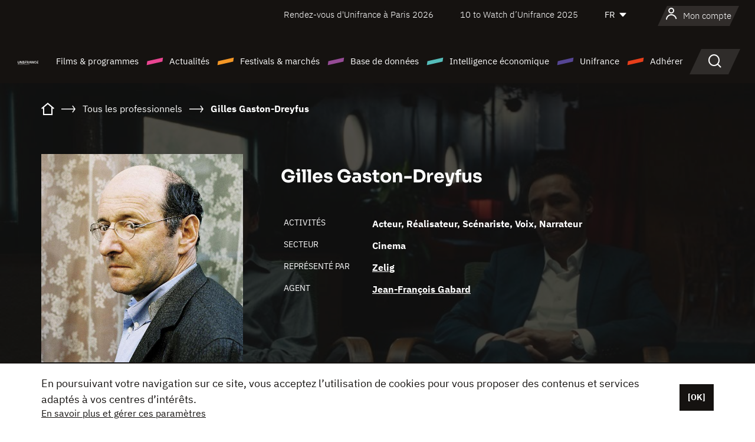

--- FILE ---
content_type: text/html; charset=utf-8
request_url: https://www.google.com/recaptcha/api2/anchor?ar=1&k=6LcJfHopAAAAAJA2ysQXhcpcbIYJi36tX6uIGLaU&co=aHR0cHM6Ly93d3cudW5pZnJhbmNlLm9yZzo0NDM.&hl=en&v=PoyoqOPhxBO7pBk68S4YbpHZ&size=normal&anchor-ms=20000&execute-ms=30000&cb=ssugsk77j92e
body_size: 49433
content:
<!DOCTYPE HTML><html dir="ltr" lang="en"><head><meta http-equiv="Content-Type" content="text/html; charset=UTF-8">
<meta http-equiv="X-UA-Compatible" content="IE=edge">
<title>reCAPTCHA</title>
<style type="text/css">
/* cyrillic-ext */
@font-face {
  font-family: 'Roboto';
  font-style: normal;
  font-weight: 400;
  font-stretch: 100%;
  src: url(//fonts.gstatic.com/s/roboto/v48/KFO7CnqEu92Fr1ME7kSn66aGLdTylUAMa3GUBHMdazTgWw.woff2) format('woff2');
  unicode-range: U+0460-052F, U+1C80-1C8A, U+20B4, U+2DE0-2DFF, U+A640-A69F, U+FE2E-FE2F;
}
/* cyrillic */
@font-face {
  font-family: 'Roboto';
  font-style: normal;
  font-weight: 400;
  font-stretch: 100%;
  src: url(//fonts.gstatic.com/s/roboto/v48/KFO7CnqEu92Fr1ME7kSn66aGLdTylUAMa3iUBHMdazTgWw.woff2) format('woff2');
  unicode-range: U+0301, U+0400-045F, U+0490-0491, U+04B0-04B1, U+2116;
}
/* greek-ext */
@font-face {
  font-family: 'Roboto';
  font-style: normal;
  font-weight: 400;
  font-stretch: 100%;
  src: url(//fonts.gstatic.com/s/roboto/v48/KFO7CnqEu92Fr1ME7kSn66aGLdTylUAMa3CUBHMdazTgWw.woff2) format('woff2');
  unicode-range: U+1F00-1FFF;
}
/* greek */
@font-face {
  font-family: 'Roboto';
  font-style: normal;
  font-weight: 400;
  font-stretch: 100%;
  src: url(//fonts.gstatic.com/s/roboto/v48/KFO7CnqEu92Fr1ME7kSn66aGLdTylUAMa3-UBHMdazTgWw.woff2) format('woff2');
  unicode-range: U+0370-0377, U+037A-037F, U+0384-038A, U+038C, U+038E-03A1, U+03A3-03FF;
}
/* math */
@font-face {
  font-family: 'Roboto';
  font-style: normal;
  font-weight: 400;
  font-stretch: 100%;
  src: url(//fonts.gstatic.com/s/roboto/v48/KFO7CnqEu92Fr1ME7kSn66aGLdTylUAMawCUBHMdazTgWw.woff2) format('woff2');
  unicode-range: U+0302-0303, U+0305, U+0307-0308, U+0310, U+0312, U+0315, U+031A, U+0326-0327, U+032C, U+032F-0330, U+0332-0333, U+0338, U+033A, U+0346, U+034D, U+0391-03A1, U+03A3-03A9, U+03B1-03C9, U+03D1, U+03D5-03D6, U+03F0-03F1, U+03F4-03F5, U+2016-2017, U+2034-2038, U+203C, U+2040, U+2043, U+2047, U+2050, U+2057, U+205F, U+2070-2071, U+2074-208E, U+2090-209C, U+20D0-20DC, U+20E1, U+20E5-20EF, U+2100-2112, U+2114-2115, U+2117-2121, U+2123-214F, U+2190, U+2192, U+2194-21AE, U+21B0-21E5, U+21F1-21F2, U+21F4-2211, U+2213-2214, U+2216-22FF, U+2308-230B, U+2310, U+2319, U+231C-2321, U+2336-237A, U+237C, U+2395, U+239B-23B7, U+23D0, U+23DC-23E1, U+2474-2475, U+25AF, U+25B3, U+25B7, U+25BD, U+25C1, U+25CA, U+25CC, U+25FB, U+266D-266F, U+27C0-27FF, U+2900-2AFF, U+2B0E-2B11, U+2B30-2B4C, U+2BFE, U+3030, U+FF5B, U+FF5D, U+1D400-1D7FF, U+1EE00-1EEFF;
}
/* symbols */
@font-face {
  font-family: 'Roboto';
  font-style: normal;
  font-weight: 400;
  font-stretch: 100%;
  src: url(//fonts.gstatic.com/s/roboto/v48/KFO7CnqEu92Fr1ME7kSn66aGLdTylUAMaxKUBHMdazTgWw.woff2) format('woff2');
  unicode-range: U+0001-000C, U+000E-001F, U+007F-009F, U+20DD-20E0, U+20E2-20E4, U+2150-218F, U+2190, U+2192, U+2194-2199, U+21AF, U+21E6-21F0, U+21F3, U+2218-2219, U+2299, U+22C4-22C6, U+2300-243F, U+2440-244A, U+2460-24FF, U+25A0-27BF, U+2800-28FF, U+2921-2922, U+2981, U+29BF, U+29EB, U+2B00-2BFF, U+4DC0-4DFF, U+FFF9-FFFB, U+10140-1018E, U+10190-1019C, U+101A0, U+101D0-101FD, U+102E0-102FB, U+10E60-10E7E, U+1D2C0-1D2D3, U+1D2E0-1D37F, U+1F000-1F0FF, U+1F100-1F1AD, U+1F1E6-1F1FF, U+1F30D-1F30F, U+1F315, U+1F31C, U+1F31E, U+1F320-1F32C, U+1F336, U+1F378, U+1F37D, U+1F382, U+1F393-1F39F, U+1F3A7-1F3A8, U+1F3AC-1F3AF, U+1F3C2, U+1F3C4-1F3C6, U+1F3CA-1F3CE, U+1F3D4-1F3E0, U+1F3ED, U+1F3F1-1F3F3, U+1F3F5-1F3F7, U+1F408, U+1F415, U+1F41F, U+1F426, U+1F43F, U+1F441-1F442, U+1F444, U+1F446-1F449, U+1F44C-1F44E, U+1F453, U+1F46A, U+1F47D, U+1F4A3, U+1F4B0, U+1F4B3, U+1F4B9, U+1F4BB, U+1F4BF, U+1F4C8-1F4CB, U+1F4D6, U+1F4DA, U+1F4DF, U+1F4E3-1F4E6, U+1F4EA-1F4ED, U+1F4F7, U+1F4F9-1F4FB, U+1F4FD-1F4FE, U+1F503, U+1F507-1F50B, U+1F50D, U+1F512-1F513, U+1F53E-1F54A, U+1F54F-1F5FA, U+1F610, U+1F650-1F67F, U+1F687, U+1F68D, U+1F691, U+1F694, U+1F698, U+1F6AD, U+1F6B2, U+1F6B9-1F6BA, U+1F6BC, U+1F6C6-1F6CF, U+1F6D3-1F6D7, U+1F6E0-1F6EA, U+1F6F0-1F6F3, U+1F6F7-1F6FC, U+1F700-1F7FF, U+1F800-1F80B, U+1F810-1F847, U+1F850-1F859, U+1F860-1F887, U+1F890-1F8AD, U+1F8B0-1F8BB, U+1F8C0-1F8C1, U+1F900-1F90B, U+1F93B, U+1F946, U+1F984, U+1F996, U+1F9E9, U+1FA00-1FA6F, U+1FA70-1FA7C, U+1FA80-1FA89, U+1FA8F-1FAC6, U+1FACE-1FADC, U+1FADF-1FAE9, U+1FAF0-1FAF8, U+1FB00-1FBFF;
}
/* vietnamese */
@font-face {
  font-family: 'Roboto';
  font-style: normal;
  font-weight: 400;
  font-stretch: 100%;
  src: url(//fonts.gstatic.com/s/roboto/v48/KFO7CnqEu92Fr1ME7kSn66aGLdTylUAMa3OUBHMdazTgWw.woff2) format('woff2');
  unicode-range: U+0102-0103, U+0110-0111, U+0128-0129, U+0168-0169, U+01A0-01A1, U+01AF-01B0, U+0300-0301, U+0303-0304, U+0308-0309, U+0323, U+0329, U+1EA0-1EF9, U+20AB;
}
/* latin-ext */
@font-face {
  font-family: 'Roboto';
  font-style: normal;
  font-weight: 400;
  font-stretch: 100%;
  src: url(//fonts.gstatic.com/s/roboto/v48/KFO7CnqEu92Fr1ME7kSn66aGLdTylUAMa3KUBHMdazTgWw.woff2) format('woff2');
  unicode-range: U+0100-02BA, U+02BD-02C5, U+02C7-02CC, U+02CE-02D7, U+02DD-02FF, U+0304, U+0308, U+0329, U+1D00-1DBF, U+1E00-1E9F, U+1EF2-1EFF, U+2020, U+20A0-20AB, U+20AD-20C0, U+2113, U+2C60-2C7F, U+A720-A7FF;
}
/* latin */
@font-face {
  font-family: 'Roboto';
  font-style: normal;
  font-weight: 400;
  font-stretch: 100%;
  src: url(//fonts.gstatic.com/s/roboto/v48/KFO7CnqEu92Fr1ME7kSn66aGLdTylUAMa3yUBHMdazQ.woff2) format('woff2');
  unicode-range: U+0000-00FF, U+0131, U+0152-0153, U+02BB-02BC, U+02C6, U+02DA, U+02DC, U+0304, U+0308, U+0329, U+2000-206F, U+20AC, U+2122, U+2191, U+2193, U+2212, U+2215, U+FEFF, U+FFFD;
}
/* cyrillic-ext */
@font-face {
  font-family: 'Roboto';
  font-style: normal;
  font-weight: 500;
  font-stretch: 100%;
  src: url(//fonts.gstatic.com/s/roboto/v48/KFO7CnqEu92Fr1ME7kSn66aGLdTylUAMa3GUBHMdazTgWw.woff2) format('woff2');
  unicode-range: U+0460-052F, U+1C80-1C8A, U+20B4, U+2DE0-2DFF, U+A640-A69F, U+FE2E-FE2F;
}
/* cyrillic */
@font-face {
  font-family: 'Roboto';
  font-style: normal;
  font-weight: 500;
  font-stretch: 100%;
  src: url(//fonts.gstatic.com/s/roboto/v48/KFO7CnqEu92Fr1ME7kSn66aGLdTylUAMa3iUBHMdazTgWw.woff2) format('woff2');
  unicode-range: U+0301, U+0400-045F, U+0490-0491, U+04B0-04B1, U+2116;
}
/* greek-ext */
@font-face {
  font-family: 'Roboto';
  font-style: normal;
  font-weight: 500;
  font-stretch: 100%;
  src: url(//fonts.gstatic.com/s/roboto/v48/KFO7CnqEu92Fr1ME7kSn66aGLdTylUAMa3CUBHMdazTgWw.woff2) format('woff2');
  unicode-range: U+1F00-1FFF;
}
/* greek */
@font-face {
  font-family: 'Roboto';
  font-style: normal;
  font-weight: 500;
  font-stretch: 100%;
  src: url(//fonts.gstatic.com/s/roboto/v48/KFO7CnqEu92Fr1ME7kSn66aGLdTylUAMa3-UBHMdazTgWw.woff2) format('woff2');
  unicode-range: U+0370-0377, U+037A-037F, U+0384-038A, U+038C, U+038E-03A1, U+03A3-03FF;
}
/* math */
@font-face {
  font-family: 'Roboto';
  font-style: normal;
  font-weight: 500;
  font-stretch: 100%;
  src: url(//fonts.gstatic.com/s/roboto/v48/KFO7CnqEu92Fr1ME7kSn66aGLdTylUAMawCUBHMdazTgWw.woff2) format('woff2');
  unicode-range: U+0302-0303, U+0305, U+0307-0308, U+0310, U+0312, U+0315, U+031A, U+0326-0327, U+032C, U+032F-0330, U+0332-0333, U+0338, U+033A, U+0346, U+034D, U+0391-03A1, U+03A3-03A9, U+03B1-03C9, U+03D1, U+03D5-03D6, U+03F0-03F1, U+03F4-03F5, U+2016-2017, U+2034-2038, U+203C, U+2040, U+2043, U+2047, U+2050, U+2057, U+205F, U+2070-2071, U+2074-208E, U+2090-209C, U+20D0-20DC, U+20E1, U+20E5-20EF, U+2100-2112, U+2114-2115, U+2117-2121, U+2123-214F, U+2190, U+2192, U+2194-21AE, U+21B0-21E5, U+21F1-21F2, U+21F4-2211, U+2213-2214, U+2216-22FF, U+2308-230B, U+2310, U+2319, U+231C-2321, U+2336-237A, U+237C, U+2395, U+239B-23B7, U+23D0, U+23DC-23E1, U+2474-2475, U+25AF, U+25B3, U+25B7, U+25BD, U+25C1, U+25CA, U+25CC, U+25FB, U+266D-266F, U+27C0-27FF, U+2900-2AFF, U+2B0E-2B11, U+2B30-2B4C, U+2BFE, U+3030, U+FF5B, U+FF5D, U+1D400-1D7FF, U+1EE00-1EEFF;
}
/* symbols */
@font-face {
  font-family: 'Roboto';
  font-style: normal;
  font-weight: 500;
  font-stretch: 100%;
  src: url(//fonts.gstatic.com/s/roboto/v48/KFO7CnqEu92Fr1ME7kSn66aGLdTylUAMaxKUBHMdazTgWw.woff2) format('woff2');
  unicode-range: U+0001-000C, U+000E-001F, U+007F-009F, U+20DD-20E0, U+20E2-20E4, U+2150-218F, U+2190, U+2192, U+2194-2199, U+21AF, U+21E6-21F0, U+21F3, U+2218-2219, U+2299, U+22C4-22C6, U+2300-243F, U+2440-244A, U+2460-24FF, U+25A0-27BF, U+2800-28FF, U+2921-2922, U+2981, U+29BF, U+29EB, U+2B00-2BFF, U+4DC0-4DFF, U+FFF9-FFFB, U+10140-1018E, U+10190-1019C, U+101A0, U+101D0-101FD, U+102E0-102FB, U+10E60-10E7E, U+1D2C0-1D2D3, U+1D2E0-1D37F, U+1F000-1F0FF, U+1F100-1F1AD, U+1F1E6-1F1FF, U+1F30D-1F30F, U+1F315, U+1F31C, U+1F31E, U+1F320-1F32C, U+1F336, U+1F378, U+1F37D, U+1F382, U+1F393-1F39F, U+1F3A7-1F3A8, U+1F3AC-1F3AF, U+1F3C2, U+1F3C4-1F3C6, U+1F3CA-1F3CE, U+1F3D4-1F3E0, U+1F3ED, U+1F3F1-1F3F3, U+1F3F5-1F3F7, U+1F408, U+1F415, U+1F41F, U+1F426, U+1F43F, U+1F441-1F442, U+1F444, U+1F446-1F449, U+1F44C-1F44E, U+1F453, U+1F46A, U+1F47D, U+1F4A3, U+1F4B0, U+1F4B3, U+1F4B9, U+1F4BB, U+1F4BF, U+1F4C8-1F4CB, U+1F4D6, U+1F4DA, U+1F4DF, U+1F4E3-1F4E6, U+1F4EA-1F4ED, U+1F4F7, U+1F4F9-1F4FB, U+1F4FD-1F4FE, U+1F503, U+1F507-1F50B, U+1F50D, U+1F512-1F513, U+1F53E-1F54A, U+1F54F-1F5FA, U+1F610, U+1F650-1F67F, U+1F687, U+1F68D, U+1F691, U+1F694, U+1F698, U+1F6AD, U+1F6B2, U+1F6B9-1F6BA, U+1F6BC, U+1F6C6-1F6CF, U+1F6D3-1F6D7, U+1F6E0-1F6EA, U+1F6F0-1F6F3, U+1F6F7-1F6FC, U+1F700-1F7FF, U+1F800-1F80B, U+1F810-1F847, U+1F850-1F859, U+1F860-1F887, U+1F890-1F8AD, U+1F8B0-1F8BB, U+1F8C0-1F8C1, U+1F900-1F90B, U+1F93B, U+1F946, U+1F984, U+1F996, U+1F9E9, U+1FA00-1FA6F, U+1FA70-1FA7C, U+1FA80-1FA89, U+1FA8F-1FAC6, U+1FACE-1FADC, U+1FADF-1FAE9, U+1FAF0-1FAF8, U+1FB00-1FBFF;
}
/* vietnamese */
@font-face {
  font-family: 'Roboto';
  font-style: normal;
  font-weight: 500;
  font-stretch: 100%;
  src: url(//fonts.gstatic.com/s/roboto/v48/KFO7CnqEu92Fr1ME7kSn66aGLdTylUAMa3OUBHMdazTgWw.woff2) format('woff2');
  unicode-range: U+0102-0103, U+0110-0111, U+0128-0129, U+0168-0169, U+01A0-01A1, U+01AF-01B0, U+0300-0301, U+0303-0304, U+0308-0309, U+0323, U+0329, U+1EA0-1EF9, U+20AB;
}
/* latin-ext */
@font-face {
  font-family: 'Roboto';
  font-style: normal;
  font-weight: 500;
  font-stretch: 100%;
  src: url(//fonts.gstatic.com/s/roboto/v48/KFO7CnqEu92Fr1ME7kSn66aGLdTylUAMa3KUBHMdazTgWw.woff2) format('woff2');
  unicode-range: U+0100-02BA, U+02BD-02C5, U+02C7-02CC, U+02CE-02D7, U+02DD-02FF, U+0304, U+0308, U+0329, U+1D00-1DBF, U+1E00-1E9F, U+1EF2-1EFF, U+2020, U+20A0-20AB, U+20AD-20C0, U+2113, U+2C60-2C7F, U+A720-A7FF;
}
/* latin */
@font-face {
  font-family: 'Roboto';
  font-style: normal;
  font-weight: 500;
  font-stretch: 100%;
  src: url(//fonts.gstatic.com/s/roboto/v48/KFO7CnqEu92Fr1ME7kSn66aGLdTylUAMa3yUBHMdazQ.woff2) format('woff2');
  unicode-range: U+0000-00FF, U+0131, U+0152-0153, U+02BB-02BC, U+02C6, U+02DA, U+02DC, U+0304, U+0308, U+0329, U+2000-206F, U+20AC, U+2122, U+2191, U+2193, U+2212, U+2215, U+FEFF, U+FFFD;
}
/* cyrillic-ext */
@font-face {
  font-family: 'Roboto';
  font-style: normal;
  font-weight: 900;
  font-stretch: 100%;
  src: url(//fonts.gstatic.com/s/roboto/v48/KFO7CnqEu92Fr1ME7kSn66aGLdTylUAMa3GUBHMdazTgWw.woff2) format('woff2');
  unicode-range: U+0460-052F, U+1C80-1C8A, U+20B4, U+2DE0-2DFF, U+A640-A69F, U+FE2E-FE2F;
}
/* cyrillic */
@font-face {
  font-family: 'Roboto';
  font-style: normal;
  font-weight: 900;
  font-stretch: 100%;
  src: url(//fonts.gstatic.com/s/roboto/v48/KFO7CnqEu92Fr1ME7kSn66aGLdTylUAMa3iUBHMdazTgWw.woff2) format('woff2');
  unicode-range: U+0301, U+0400-045F, U+0490-0491, U+04B0-04B1, U+2116;
}
/* greek-ext */
@font-face {
  font-family: 'Roboto';
  font-style: normal;
  font-weight: 900;
  font-stretch: 100%;
  src: url(//fonts.gstatic.com/s/roboto/v48/KFO7CnqEu92Fr1ME7kSn66aGLdTylUAMa3CUBHMdazTgWw.woff2) format('woff2');
  unicode-range: U+1F00-1FFF;
}
/* greek */
@font-face {
  font-family: 'Roboto';
  font-style: normal;
  font-weight: 900;
  font-stretch: 100%;
  src: url(//fonts.gstatic.com/s/roboto/v48/KFO7CnqEu92Fr1ME7kSn66aGLdTylUAMa3-UBHMdazTgWw.woff2) format('woff2');
  unicode-range: U+0370-0377, U+037A-037F, U+0384-038A, U+038C, U+038E-03A1, U+03A3-03FF;
}
/* math */
@font-face {
  font-family: 'Roboto';
  font-style: normal;
  font-weight: 900;
  font-stretch: 100%;
  src: url(//fonts.gstatic.com/s/roboto/v48/KFO7CnqEu92Fr1ME7kSn66aGLdTylUAMawCUBHMdazTgWw.woff2) format('woff2');
  unicode-range: U+0302-0303, U+0305, U+0307-0308, U+0310, U+0312, U+0315, U+031A, U+0326-0327, U+032C, U+032F-0330, U+0332-0333, U+0338, U+033A, U+0346, U+034D, U+0391-03A1, U+03A3-03A9, U+03B1-03C9, U+03D1, U+03D5-03D6, U+03F0-03F1, U+03F4-03F5, U+2016-2017, U+2034-2038, U+203C, U+2040, U+2043, U+2047, U+2050, U+2057, U+205F, U+2070-2071, U+2074-208E, U+2090-209C, U+20D0-20DC, U+20E1, U+20E5-20EF, U+2100-2112, U+2114-2115, U+2117-2121, U+2123-214F, U+2190, U+2192, U+2194-21AE, U+21B0-21E5, U+21F1-21F2, U+21F4-2211, U+2213-2214, U+2216-22FF, U+2308-230B, U+2310, U+2319, U+231C-2321, U+2336-237A, U+237C, U+2395, U+239B-23B7, U+23D0, U+23DC-23E1, U+2474-2475, U+25AF, U+25B3, U+25B7, U+25BD, U+25C1, U+25CA, U+25CC, U+25FB, U+266D-266F, U+27C0-27FF, U+2900-2AFF, U+2B0E-2B11, U+2B30-2B4C, U+2BFE, U+3030, U+FF5B, U+FF5D, U+1D400-1D7FF, U+1EE00-1EEFF;
}
/* symbols */
@font-face {
  font-family: 'Roboto';
  font-style: normal;
  font-weight: 900;
  font-stretch: 100%;
  src: url(//fonts.gstatic.com/s/roboto/v48/KFO7CnqEu92Fr1ME7kSn66aGLdTylUAMaxKUBHMdazTgWw.woff2) format('woff2');
  unicode-range: U+0001-000C, U+000E-001F, U+007F-009F, U+20DD-20E0, U+20E2-20E4, U+2150-218F, U+2190, U+2192, U+2194-2199, U+21AF, U+21E6-21F0, U+21F3, U+2218-2219, U+2299, U+22C4-22C6, U+2300-243F, U+2440-244A, U+2460-24FF, U+25A0-27BF, U+2800-28FF, U+2921-2922, U+2981, U+29BF, U+29EB, U+2B00-2BFF, U+4DC0-4DFF, U+FFF9-FFFB, U+10140-1018E, U+10190-1019C, U+101A0, U+101D0-101FD, U+102E0-102FB, U+10E60-10E7E, U+1D2C0-1D2D3, U+1D2E0-1D37F, U+1F000-1F0FF, U+1F100-1F1AD, U+1F1E6-1F1FF, U+1F30D-1F30F, U+1F315, U+1F31C, U+1F31E, U+1F320-1F32C, U+1F336, U+1F378, U+1F37D, U+1F382, U+1F393-1F39F, U+1F3A7-1F3A8, U+1F3AC-1F3AF, U+1F3C2, U+1F3C4-1F3C6, U+1F3CA-1F3CE, U+1F3D4-1F3E0, U+1F3ED, U+1F3F1-1F3F3, U+1F3F5-1F3F7, U+1F408, U+1F415, U+1F41F, U+1F426, U+1F43F, U+1F441-1F442, U+1F444, U+1F446-1F449, U+1F44C-1F44E, U+1F453, U+1F46A, U+1F47D, U+1F4A3, U+1F4B0, U+1F4B3, U+1F4B9, U+1F4BB, U+1F4BF, U+1F4C8-1F4CB, U+1F4D6, U+1F4DA, U+1F4DF, U+1F4E3-1F4E6, U+1F4EA-1F4ED, U+1F4F7, U+1F4F9-1F4FB, U+1F4FD-1F4FE, U+1F503, U+1F507-1F50B, U+1F50D, U+1F512-1F513, U+1F53E-1F54A, U+1F54F-1F5FA, U+1F610, U+1F650-1F67F, U+1F687, U+1F68D, U+1F691, U+1F694, U+1F698, U+1F6AD, U+1F6B2, U+1F6B9-1F6BA, U+1F6BC, U+1F6C6-1F6CF, U+1F6D3-1F6D7, U+1F6E0-1F6EA, U+1F6F0-1F6F3, U+1F6F7-1F6FC, U+1F700-1F7FF, U+1F800-1F80B, U+1F810-1F847, U+1F850-1F859, U+1F860-1F887, U+1F890-1F8AD, U+1F8B0-1F8BB, U+1F8C0-1F8C1, U+1F900-1F90B, U+1F93B, U+1F946, U+1F984, U+1F996, U+1F9E9, U+1FA00-1FA6F, U+1FA70-1FA7C, U+1FA80-1FA89, U+1FA8F-1FAC6, U+1FACE-1FADC, U+1FADF-1FAE9, U+1FAF0-1FAF8, U+1FB00-1FBFF;
}
/* vietnamese */
@font-face {
  font-family: 'Roboto';
  font-style: normal;
  font-weight: 900;
  font-stretch: 100%;
  src: url(//fonts.gstatic.com/s/roboto/v48/KFO7CnqEu92Fr1ME7kSn66aGLdTylUAMa3OUBHMdazTgWw.woff2) format('woff2');
  unicode-range: U+0102-0103, U+0110-0111, U+0128-0129, U+0168-0169, U+01A0-01A1, U+01AF-01B0, U+0300-0301, U+0303-0304, U+0308-0309, U+0323, U+0329, U+1EA0-1EF9, U+20AB;
}
/* latin-ext */
@font-face {
  font-family: 'Roboto';
  font-style: normal;
  font-weight: 900;
  font-stretch: 100%;
  src: url(//fonts.gstatic.com/s/roboto/v48/KFO7CnqEu92Fr1ME7kSn66aGLdTylUAMa3KUBHMdazTgWw.woff2) format('woff2');
  unicode-range: U+0100-02BA, U+02BD-02C5, U+02C7-02CC, U+02CE-02D7, U+02DD-02FF, U+0304, U+0308, U+0329, U+1D00-1DBF, U+1E00-1E9F, U+1EF2-1EFF, U+2020, U+20A0-20AB, U+20AD-20C0, U+2113, U+2C60-2C7F, U+A720-A7FF;
}
/* latin */
@font-face {
  font-family: 'Roboto';
  font-style: normal;
  font-weight: 900;
  font-stretch: 100%;
  src: url(//fonts.gstatic.com/s/roboto/v48/KFO7CnqEu92Fr1ME7kSn66aGLdTylUAMa3yUBHMdazQ.woff2) format('woff2');
  unicode-range: U+0000-00FF, U+0131, U+0152-0153, U+02BB-02BC, U+02C6, U+02DA, U+02DC, U+0304, U+0308, U+0329, U+2000-206F, U+20AC, U+2122, U+2191, U+2193, U+2212, U+2215, U+FEFF, U+FFFD;
}

</style>
<link rel="stylesheet" type="text/css" href="https://www.gstatic.com/recaptcha/releases/PoyoqOPhxBO7pBk68S4YbpHZ/styles__ltr.css">
<script nonce="MYAaC1lJjDesvlCEZXoiOQ" type="text/javascript">window['__recaptcha_api'] = 'https://www.google.com/recaptcha/api2/';</script>
<script type="text/javascript" src="https://www.gstatic.com/recaptcha/releases/PoyoqOPhxBO7pBk68S4YbpHZ/recaptcha__en.js" nonce="MYAaC1lJjDesvlCEZXoiOQ">
      
    </script></head>
<body><div id="rc-anchor-alert" class="rc-anchor-alert"></div>
<input type="hidden" id="recaptcha-token" value="[base64]">
<script type="text/javascript" nonce="MYAaC1lJjDesvlCEZXoiOQ">
      recaptcha.anchor.Main.init("[\x22ainput\x22,[\x22bgdata\x22,\x22\x22,\[base64]/[base64]/[base64]/[base64]/[base64]/UltsKytdPUU6KEU8MjA0OD9SW2wrK109RT4+NnwxOTI6KChFJjY0NTEyKT09NTUyOTYmJk0rMTxjLmxlbmd0aCYmKGMuY2hhckNvZGVBdChNKzEpJjY0NTEyKT09NTYzMjA/[base64]/[base64]/[base64]/[base64]/[base64]/[base64]/[base64]\x22,\[base64]\\u003d\\u003d\x22,\x22IEnCpcO1ZwzDuTxIworCnsKBw68qw6bDicKSQsOnYHjDjXXCnMO7w6XCrWohwoLDiMOBwqzDjCgowpFuw6cle8KuIcKgwrnDhHdFw54JwqnDpQ47wpjDncKqczDDr8OnC8OfCzsuP1vCnAF6wrLDnMOYSsOZwq7CiMOMBjEsw4NNwrIWbsO1HsKUADo/[base64]/w5zClSbDlsOnw6fDok46Fzpaw6vDi8KMJsOSTMKjw5QewpbCkcKFdsKRwqEpwrLDkgoSJCRjw4vDkHg1H8O4w5gSwpDDosOudD1nMMKwNyTCiFrDvMOhCMKZND/Ct8OPwrDDuAnCrsKxURk6w7tPaQfClUYPwqZwFMKkwpZsKsORQzHCm05Ywqkvw4DDm2xFwqpOKMO4VEnCtirCiW5aGWZMwrdPwqTCiUFLwpRdw6tfSzXCpMOeDMOTwp/CrV4yawtsDxfDmsOqw6jDh8K5w4BKbMOzf3F9wqnDthFww4jDr8K7GSPDusKqwoI6GkPCpSd/w6gmwpPCsko+aMOnfkxhw7QcBMKmwr8Ywo1gYcOAf8O7w5RnAy/DpEPCucK3OcKYGMKwGMKFw5vCrsK4woAww7nDs14Hw5bDnAvCuWd3w7EfF8KFHi/[base64]/w4PDuHx5woHDm1w7w5bDicKuwpVZw5nCgSAZwqrCm1LCoMKUwoAzw6IYV8OPAzNuwrzDlQ3CrnjDi0HDsWzCpcKfIFRywrcKw7DClwXCmsOUw78SwpxnGsO/wp3DscKYwrfCrwIAwpvDpMOTKB4VwrrCoDhcT1pvw5bCmmYLHlfCvTjCkkrCg8O8wqfDuEbCtlbDuMKhCWh4wrrDvcK7wqXDt8OTIcK3wpQdEQ/DiDkZwqjDjGECfcKrQ8KDRg3Cg8O3DMOsUsKhw55awpLCmGnClcK7YcKIVcK0wokMFsOKw5ZGwpbDm8OMWFYlNcKzw49LQ8KLTk7Dn8OgwrgOa8Oyw7zCgiPCthwmwpUCwpFVTcKZSsKIMyPDil1/RMKawrvDusKzw47DhsKjw7fDjzHCnGjChsKJw6zDm8KOwq/CqR7DrcKtI8KpUFbDvMOYwojDmsOmw5/Cj8OowoMSYMKdwr96dTQDwoIUwo8AJsKPwo3Dkm/[base64]/[base64]/DncOMwqhvw5gJw6rDgsKRWsO6wpAKY8K2woIqw5fCnMOww7huO8OLBcOTd8OCw5x3w4lEw7pzw5HCowA+w4LCp8KJw5FaMsKcNH7CqsK1Ti3ConfDisO/wrzDrSkzw4LDg8OZCMOaVsOcw4gCbnt1w5XDpcO2woQ5dkjDksKhwrjCt0YNw5LDh8O9blLDksOFLxXCrsObHmHCtks/wpnCqDjDoUpYw6xPO8O4Mn1ew4bCjMOUwpfCq8KNwrTDmj1pH8KjwozCrMK/HhEkw73DqHhvw4nDs2N1w7PDu8OxIWTDrE/ChMKuIUVBw5LCmMOFw4MHwrHCscO/wqJww5TCkMK0IU96fAJXM8K+w7XDr24Dw7QTLVPDl8OsaMOXTMOlGyVLwpzDsT9owrTCgxHDvMOzw68dbMOjwq5XecK7YcK9w6olw6vDqMKDexfCqMKLwq7DpMKHwpTDosKhRzJGw7YqdCjDg8Opw6DCtcKzw5fChMOpw5TDhS3Dil9Qwo/DucKEPxBaNgzDiSVvwrTCtcKgwqbDjFHCk8K0w6Jvw6PDjMKDw5RUdMOmw53Cq3jDvgzDkx5USgnCpUMNcwAKwpRHUMOWfg8EcAvDscOdw6N4w6ZWw7jCsh3CjEjCqMK3wpzCncK9wpI1IMOpUcKjAWckN8Kww6HDqGREGAnDi8K+eQLCjMKvwqU/woTCmRTCjkbCv1DCiU/DhcOQScKwecOTH8O8JsKdD3sRw4sTwoFSZMO0P8O+LCIvwrjCgMKwwovDjB1Lw7clw4LDpsKtw7AOFsOHw6XDqmjClXzDncOvw4lhQMOUwq4Zw5jCkcK4wo/[base64]/Du8O3woPDh8KmDyXDjzd7wqFxPMKCwrfCggcaw4h+U8OmTycvBnM7wpPDsBhwFMOzQsOFBEs+Sn1MN8OFw7XCr8K/cMKtBi1tGXDCoiMNcBjChcKmwqXCq2zDnWbDm8O0wrjCkibDiyzCkcONFcKXE8KAwojDt8O/EMKNfsOew73DgHDCr1/DgmoMw6XDjsO2JzkGwrfDhjMuw7o4wrt/wq9EDmgpwqoEw5tZaiVGKUrDjHbDjsOTVT53wosmQS/[base64]/w4jCn0nCvmcQXsObw6Q5CsO/w5QHw7XCpcO2MyFdw73CrWTCpzbDvGnCjSsBScOfGMOWwrRgw6jDghNqwojCqMKWw77CmjjCpwBkCA7ClMOSwqUFJ09vUMOaw67CuivClRNbeDfDn8Kiw4TCrMO/WMOWw43Djg9ww7xsJFUVD0LDrMODdcK7w4BUwrDCiRbCgUfDp1xeeMK7SXsAZUQuRcOMA8OEw7zCmD3CisKWw4ZtwqLDvAzCjcOTY8OCEsKTJ3NELkMEw6YHZ33CrMK5VEMaw7HDh2dqbcOqZW/DjAnDqmwmEsOsJSfDrcOIwoXDgCkRwpXCnBl8J8OHLVM5VV/CgMKow7xkUijDjsOQwovCmsKpw54qwo/DucO1w5DDlXHDisKww6jDmx7DkcKqw4nDk8OgG2HDjcK9D8OiwqgZRMKWKMOUF8KCHV8Pwq8fDsOoVEjDpWzDp1/CicOzQjHCk1nCt8Omwq/Dhl/Cg8Ogw6obDW56w7Vrw79Fwr7Dn8K0CcKyNMKdfAvCu8KyEcODCRgRwpDDkMKVw7jDhcKJw5bCmMKyw5dEw5zCsMKUS8KxacK0wowRw7Azwr4ONkfDgMORUcOWw5w7w5lMwrpmGCxCw4lcw4B0EcKNWlpCwq3CrMOaw5rDhMKRfC/[base64]/Cm8KvNjg5w7M5wrYSb8KGw6bCrFvDosOsXMOuwqjChhhELjbDqcOgwqXDukrDs2Rlw5wQATLChsOZwqxhWMOOLcOkInNXwpDDgQEAw4pmUE/DtcO5BlRqwrRyw4bCvsOSw7ESwrLCqsOZe8O/w7Yua18sSTpSM8OaPcOnw5sEwr4sw4xmUMOfYhBsKic2w4fDrhDDmMO+CQMkWGJFw4XCgB5YWV4SJCbDhgvCkRMnJ1Icw6zCmA7CowkcXmIsDgI/G8KrwotgVCXCisKDwoUCwqsOfMOhCcK+FR15M8Onwp8CwphRw57Cq8OiQMOLJnbDssOfEMKSwp7ChhFRw73DkULCoDbCvMKzw7bDqcONwqIUw649EjcywqcaUSZJwrnDjsOUEcKzw7vChMKNwoUqBsKpHBxZw7stDcKJw6Qiw6UeZMKcw4Zxw4VDwqLChMO/QSHDkDbCh8O6w6fCiH9ED8Oew63DnCsVGlDDsmk7w4IXJsOdw6FEcHHDo8KbQgkNw41jScO+w5bDkMK3IMKwTcOzw4zDvsKuUiRKwq08McK7QsOlwofDslvCnMOgw7rClgcRccODFSvCoBocw4RlbW9/[base64]/DsggDwpjDk8Omw7JfCRDDvg/Ch8ODw5AkworDgsKQwoDCkhjCocOKw6TDr8Ovw6gdKR7CtkLDoQAFI3/Do0QBw7Ydw4rCiF7CiULCr8KSwqHCuz8yw4/[base64]/wpVad3ZLw5DCs8KuHsKowqxhwqbClMKQecOmcwIiwqsiacKswr3CiQvCicOPb8OTSCPDklFLB8O7wrcrw7vDp8OkKmlDMSRzwrpkwr8nLsK9w6c7wqHDll1/wq3CnhVGwr/CnQN0SsOmw5DDucKGw43DlSZbVXLCq8OGATp2fMK+f37ClG7DosObdWLCjz0eI0LDgDvClMOowpPDvcOAMkLDiiILwqDDmSBcwobCpcK9wqBJwr3DvGt8VxbDssOaw69zVMOvwrPDghLDhcOqWFLCjVhzwq/CgsOhwrg7wroeMcKMFGFVcsKtwqQJfMOicMOgw6DCj8Otw6rDsDsZJ8KpTcKvRQXCj19MwqEvwqIZXMOfwqXCgx7CkjIpbsOpWsO+wqQdHDUvPAg7D8K3woLCjiHDi8KuwovCiXQLPw42RhFlw4oMw4HDm053wo3DrC/[base64]/woozDz8qVcO1S3IFwoUMw48wCcK8w7ofTVLCg8KDw4jCrMK4JMODw4NWA0/CqVzDgMKHQsOLw6LDhMK/wrPCp8OTwoPCsHY1w4oDYXjCoBtWSWDDviDCvMKMw4LDrSkjwq90wpkkwrASRcKpSMOUAw/[base64]/RyRnwqhpKcKLHnRDwqM2w4cRw6zDhMOdwpwxMg7DpcKJw4zDiAJFTQ1dcsKuO2nDuMKEwq12VMKzVkM6P8O9WcOgwoI4DHhoVcOWQmnDqQfCh8K3w6LCmcOhccOowpgTw7/Co8KXRwTCk8KiKcOhZBsPdcOZKEfClTQmwqvDmxbDnFDCnAPDvGXDuEgKwrPDuh/[base64]/CoHnDkB1+w5N9WFXCvsKYeMKFwpwoYcKBcsKSLUfCq8OpacKJw7HCq8KbPQVowp9Ow63Dl09Mwr7DkxBOwrfCo8K/ATtMEDghEMOFTzjChjU6bzJRRGfDlwjCncORM1crw7tsQ8OvIMKvXMOow5JWwr/DoUZmPh/[base64]/[base64]/wow0wp12KsOTLcOIwrwVwrLChCjCqMKrw7XCs8OPQz8XTMOZTh/CiMKywrlPwrnChcOuFcK9woPCtMOQw7ogRcKLw60bRiXCiQEGf8KYw7jDosOvwokGXGDDu3/[base64]/[base64]/Cn0dcF8Osw4V9wpdLw49ww5XCgcKXIMKEwoLDjMK8Vn8FfS/[base64]/DgH7CgBQsw5Ybwr0jHMOUUGIqwqPDjsOLE2RPw6UGwqLCtDZBwrPCtCMwSyXCuBglYMKXw7rDlEplBsOQTE8lS8O9Gy03w7bCjMKXNz3DtsO4wo7DlQ8Owq3CuMOjw7Ymw4PDnsOeHcOzAC18wrzCuDjDoHNlwq/DlTNlwpbDscKwZ1AGGsOBCjd1UFjDpcKRf8KrwpXDpsOVaAMHwrc+GcKSe8KJEcKUFMK9JMORwqHCq8OFU2DDkQx/w7jCn8KYQsK/w5hawpvDqsKgHB1oX8ODw77CtcOfUyc+TMKqwrZ5wrvDgy7Ch8Oqw7BrVMKUaMKkHcKkwqvCp8O4UnJmw4syw6g4wpvClHfCk8KEE8OAw5PDrTkhwrddw55Pwo8Nw6bCumXDoW/CpGpQw6HCq8OUwobDiwzCl8Oww6LDgX/CkADDuQXDtMOGUWrDkRLDgsOMwpLCgcO+HsK4XMKtKMO3GMOUw6jCq8ORwofCuho/[base64]/DtsKgQsOmwpgxC8KmwpXDksOhXcOZVsOGXRbCs30Xw7FxwqnCi8K6GMOJw4vDgVIHwpTDrcKowp9NPmjCgsO6b8OrwpvCulbDrCkvwp9xwpEcw688PRPCuVMywrTCl8KUYMKgEE7CjcKOwqRqw4LDgxZWw64iNAzDvVnDgz5+wqsGwrw6w6hXb2bCl8K1wrAlXkM/WHIbPUdrOMKXTSwNwoBLw6nCisObwqJOJndkw48RDSBVwqnCuMOwGXfDknJqRcOhbDRnb8OlworDicO6wq4YCsKebQY9AcKfdsOqwq4HesKUYgDCpcKNwprDjcK+OcOyQQ/DhcKyw5nCnDrDosOew7Z8w4Yuwp7DhcKXw6IKPGwrTsKJwosAw6DCiwM6wr0mQ8Klw4IHwqZwFMOhf8Klw7bDrsKzVcKKwpUvw7LDjcKjICQaMMKsNifCkcOtw5hAw45TwpwVwrDDrsO/V8Kiw7bCgsKbw6sXVmLDqcKjw4LCuMKTAXJ/w6DDt8K0HF/CpcO8woHDrcO7w6XCkMObw6spw6/DkcKhXMOsX8O8GzDDllbDlsKqZTPClcOmwqbDqcKtN3AGKVgZw7tHwpQSw5BFwrIPDUPCpkXDvBjCkEwDVcOpEgZ5wq0TwpnDtBTClsKrwqZAb8OkfD7DvETCg8KYTQ/Cs0PCpEZvW8OoBUwIaA/DncOLw6RJwrQxTcKpw4TChDjCmcOqw6QSwo/CilTDgAsFUBrCpEE0acO4EMK3JcOLecOPNcOFeUXDtMK+YMOtw57DjcKcOcKsw6RMW1jClUrDpXbCv8O/w7NYDE7DhjfCgwVdwpxDw4dkw6heMGBewqsTa8OUw5EDwrl8B2/CqMOMw63CmMOEwqMEYyfDkwgqOcOKWcOPw7kmwpjCi8KKHsOxw4fCtnjDkjHCiH7CulTDjMK6FT3DrTBuelDDhcOxwr7DkcKQwo3CusO1wqfDsBhFZg0ewoPDgUozZ0xBH3UIAcOQworCkEISw67CnW5iwop4F8KKAsOYw7bCoMOxAC/[base64]/[base64]/w5N/fULDiMOmI8Onw77DoARzwqLDoX1Sw5cHw7YwIsOpw6wzw5Rew7XClDZpwpnCgcOTRFDCigsiYD8Uw5x6GsKFBCU3w4NEw6bDisOFC8KYRcOjSU/DncOwRWLCvsKWDms/BcOUw73DvynDjVZkZMOLYBrDiMKKQC81fcOYw4jDusODMUtFwqXDlR/DrMOBwprCkMKnw4E/wq/Ci0kPw5xowqtiw6sGcjnCj8KbwpEwwqBcAkAUw7Y/[base64]/[base64]/NcOUIsOhwqPDjcOKSGRtNnLCqcOKPxvDjsKCU8KqfsKSQQnCo0FnwqLDvCTDmXjDnzRYwoXDq8KBw5TDqBFWBMOyw7wmIDwuw5h1w4gbWsOgw6YnwostKVx+wqhrT8Kyw6HDlsO2w4YtIsOUw5rDgMOwwpw7DRnCgcK/R8K5Qi3DjQ8swqjDuR3DoRJ6wrjDl8KETMKtOz7CicKBwqAwFcORw4jDpS8Mwqk3IcOnbMOzw5nDscOza8KCw4t8V8OnOsOYTnVMwpLDizPDgALDhh3DnHXCmyBDWjcZXEcowqLDssOXw651D8KxPcOXw5LDrFrCh8KlwpUdJ8Omdmptw6QMwpseasOieTVhw5RxScK/[base64]/CujzCj8OfUsKmwp83JcKEfV9uw6RdIMOEDB1nw67CoWQrXEdYw6vCvXEuwp5mw5oee3ktUMK+w5l5w6hEaMKAw643DcKVDsKdNxfDr8OYOgJqw6TCmcOrTlwbO2rCqsO2w7BJGxJhw5oIwrDCmsKtd8K6w4trw4zDk0nCmMO0wq/DncODcsO/[base64]/Dql/DrsOdwrlpDMOxwpTCuk8gw7tTXsOPFDPCpHvDpwIDaw3DqcOFw6HDii4abkcJe8Krwowvw7Fsw5bDrC8bdh7CtDPDncK8ZRzDiMODwrl7w5YuwoQew4NZQsK5QXdBUMOAwq/ClUw8w6HDiMOGwqRrN8K9P8OOw6ATwoPDkxDCk8KcwoDCmcOgwrImw6/Di8KCRyF8w6nCgcK1w7Y6cMO4aS9Aw5wFYTfDq8OUw4EFecOSdCZywqPCo309YWx+NsOuwrvDsHl2w6M3ZcKsIMO+wqPCmmjCpBXCsMOCfMOqSD/CmcK1wrDCpUk/wodTw6s9M8Kpwps2ZRbCvhYTVDxud8KLwqTCoH1qTkMswqrCtMKWUcO/wqjDmFXDtG3Cq8OMwo8gRxRaw6MDMcKhKcKCw6bDqFYtUsKxwp5SdMOnwrfDgw7Dq3LCoHsodcOWw6clwpZTwrRXLWnCqMOiC2IvDcOGcVADwog2PlDCp8KtwrcRScOMw4A3wpnDt8KHw4czw7bCoj7CjsOGwqItw5DDscOIwpNMwrQQX8KXD8KSFCF1wr7DscO/wqTDgFDDmRYOwpPDlnwSH8OyO2oMw7kAwplmMxPDlWhYw7RHwr7Ci8OOwrnCl2s3GMKyw6nCksKjF8O/b8Oow6oXw6bCh8OKe8OuOsOEQsKjWg/CmBZSw6XDlMK8w5rDnhLDh8OQw4FtSFzCt2g1w48uZx3CoQfDvcK8fHRuScKrOcKAwo3DgmZjw67CvhnDvyTDpMOWwoAwXwHCrcOlNwkuwqFmwpttw4PCn8KaCTR4wonDvcK5wrQDEmXDpsOuwonDhHBsw4vDlMK3OhlPZMOkCcONw7HDkCvDkcO3wp/[base64]/wpnDpgLDlwRfXsOkwqrDgUXDvcK4PDPCnDhfwrfDgcO/[base64]/wpTDv8K5wpovXcONwqbCusOWfsKBw4cgVMOlw7nCpcOiecK5MxHCvTPDicOfw4hvXGEtZcK2w7bCucKFw7Z9w6lQwr0EwrF7w4E8wphPC8KkUwUmw7DClcOqwrLCjMKjZScTwpvCoMOrw5hmDD/CqsOjw6IbXsKjZlhzL8KOLyVpw5kjAsO1CicMXsKEwodwIsKzSDXCmigCw7tHw4LDisOBw4jDnH3Co8OEY8OiwpPCrcOqYHTDi8Ojwo7CtRzDrWNZw5TClRg/[base64]/CvmzCgMOAF8Oow57CisKPw5FeN1jCr8KMw55Qw4nDpMO0EMKdQ8KTwpPDjcOrwow3Z8OlV8KaUcKZwoY3w7dHbkNTWhHClMKDCV7DoMOxw7FCw67DisO6aGzDvlxowrfCriU7H0hFDsKoY8KXbXJMw4XDhmVKw6jCogpFKsKxZQzCisOOw5Ijwop/[base64]/w6vCosO1bBHCnRnDmsK5wrvDsGlqBsOvwpsJw7bDpw7DkMKWwo8SwrkXZUfCv04AQTzCmcOnFsO3R8KUwonCt20NV8ODwpd2w6HCvGxmIsO1wrYewpLDk8Kmw74CwocfHjFPw4cIPQ3Cv8KDwrwTw6jCujsowqlBfCtWVUnCoEZGwofDusKQY8K/A8OiAxzCoMOmw7LDssKXwqlbwp5gFxrClgLDkA15woPDuGUGDTfDg3t6DAVvw47CjsKBw69xwo3CrsOCNcO2IMKSGMKUE0hewqbDnxvCnEzDshjCrh3CvsKDB8KRfmlnXkdUMsKHwpBFw6I5RsKrw7zCq1wFHmBWw5jCth5LUCDCojIVw7bCmD8mMsK7ZcKdwr/DmAhhwpYtw6fCsMKBwq7Chjs9wq9Uw5dhwrTDpThNw4lfKQITw7IcDsOKw7rDhVYWw7kWN8Ocw4vCqMO0wo3Cg0pXYl0LOCnCgMKVfRTDqDFEZ8OaB8OYwo12w7zDicOrCW9tGsKLbcOvbcOXw6Uuwq7DgsOGNsKSP8Oew4o1bSlrw4c/wpxqZGUUH1DDt8KvaUnDjcKrwp3CqErDncKEworCsDlNVhALw4/Dt8OjPWMYw6NvMiwuJDfDjCgmw5zDscKpGkBkXGU/wr3CgVXChDTCtcKyw6vDoCh6w5NCw4w7FMK2wpbDoX5kwqcnB3tvw54oKcOaARDDowwqw78Zw5nCkn9MDD5wwrwHCMOyP3ReDMKZV8KRG3UMw4HDnsKpwolaCUfCrR3ClWbDr2VAMzDCi23Dk8OjZsKaw7INVipMw78UEHXDkgtYIicOAkJtFQJNwpp/[base64]/[base64]/CvQ/DmcKawpvCpGcHAMK0w7bCmcKrF3ooFBTCpsKMfw7Cu8OmMcOAwobCmEIlXsO/w6V6KsOlwoQCdcKJVMKod0ouwpvDrcOXw7LCkEAvwrlTwonCnSfCrcKlXEBjw61/w75UKyjDvMOPUnPClnEuwrhaw7w3b8OzUA0Cw5fDq8KcbcKgw5Vvw79LVS0pUjXDp1sFCMOORzvDhMOnPMKBBgkLcMKfNMO8wprDtRXDtsO5wosww6lEZmpzw7fChgYea8Oxwq0TwqLCk8K6JGsswpfDmW9owp/DjUVvKXTDqlTDksOPFWdew4LCocO2w6sTw7PCqHDCmzfCuXrDmiEhGRvDlMKiwrVlcMKYGQVXw4MPw7Evwr3DjQ4IBcOyw4vDn8K2w7rDpsKiZcKLPsOHHcOUdMK5XMKlw7TCi8OyeMKIOjNOwpbCqcOhJcKsRsOjTT7Dqg3ChsOmwojDhMObODEIw6/DscODwoJ2w5TCmMOTwq/DicKZfX7Dj0jCsjPDuETCncKaA2zCg2UmA8O4w6oabsOlAMKmwogHw6bDugDDjDoWwrfCssO0w5ZUesKyFGkYesOnRW/CojjCncOEaCddTcKbRWQzwr9yP3bDo0lNKXjDpcKRwqdAEj/CuhDCgRHDgQYGwrRTw5XDisOfwqLCrMKgwqDDjE3CrcO9MGzCuMKoBsKPwoknDcKFaMOzw7gdw6whDBbDixfDr2cmbcKWMmbCgQvDqHYARTV+w7wIwpJLwoVMw77DomjDtMKcw6QJX8KeIEzCqjYIwq/DhsO7XmVMUsO9G8O1HG7DtsOXTCJyw6Q1NsKaTMKtO1Z6bcOnw4rDrwdKwrBjwoLCrmXCmTvCryIuR23CucO0wpPCgsK5T2XCtMOZQVU3NywLwo3DlsO1IcO1aBfCmsOTRg9PBgw/w4svKMKQwpjCl8O9wr9HUMKjNUw4w4zCsj5ZdMKQwpXCgEw/[base64]/CnsOlw4klEsKDa8K/[base64]/CvcO8A3fDsRfDrCHDnsO9w77DiBvDjzA4w6A8CsOGc8OEwr3DpRvDriPDmRvDsUxqPEtQwocYwoPDhiIef8K0J8O/w6gQdh8nw61GLVPCmArDt8KKwrnDlsOMwqBXwpR8w7kMa8OPwq90wovDmMKswoEgw7HDpcOEUMObXMK+IsOQamoAwrJBwqZhOcORw5g7XB3Cn8KeMsK1OhPCq8O+w4/DrWTCv8Orw6NMwqxnwoQOwoXDoA4/fsO6amlwXcKNw6BLNyApwqXDnznCjzNiw7zDum3CrkvCllQGw5kjwq3CoEJNFj3DiTLCucKfw4lNw4UxE8KUw4LDtm3Dn8Osw5x7w4fDq8K4w4vCnirCrcKYw68BFsOzfAPDsMOBw49/[base64]/Lk0ewr/ClcKIHcK2QsKIwpTDicOiw6phFHUTVsOYARU0HUUow7nCnsKzdVdHcmJxDcKIwr5ow5FIw7Yxwqwhw4LCu245EsOtw4YvXMK7wrPDrQ4Tw6vDim/[base64]/DlsOUVijCsQLCt8KfwqFQL8OOWUA6w5tjwpjDnsKTw5xZWDI6w6HCvcKGGcOaw4nDn8O2w4hnwqowMhwYeADDmsKXembDm8Ouw5bCp3zCrTHDvcKxLsKBw6FIwqDCunduYScLw7DCjg7DvsKvw6HCpmsMwroHw68cMsOawrHDqcOQJ8KmwpByw5tkw4cTaXF5EC/CrlXDuWbDiMOmAsKBAChOw5BGN8KpX1hbwqTDjcKmXGLChcKiNUVDYsKyVMO0NGLCqE0uw4FJHFjDiAgkBmzChsKQK8OdwobDumwzw4Uuw7Q+wpnDoRMrwoTDkMOlw55Zwq7DkcKEw607B8OCwpjDlT4GQsKzM8OrCSIQw7pabD7DmcKgVMKRw6QNbMKwWF/DoU7CtsKywoPCvsOjwptfE8KEacKJwrbCq8KCw4Now7rDjDbCu8O/[base64]/wqBxFy/DvsOUwoMfN8O/dcKlw4kDEcOFMlQNZWvDq8K1csOZHMOVaAt/c8OQLMK8YExjFAPDjsOkw4ZCEcOYBH1JD0RZw4nCgcOUdEPDsyrDnS/DujnCksKWwo5wA8OqwpzCmRbCnsOhUSTDnVEWfA9NDMKGbsKjVhDCtS4JwrEfVhnDg8KRworClMKmDlwfw5XDmRBVFjrDvMOnwpXCqcObwpzDmcKKw6DDvMO8wptTXW3CnMK/DlZ7I8Ojw5dZw4PDnsOyw73Dq2jDr8KiwrPCtsKCwpMHRsOZKW7CjMOzecK3YMOhw7PDvElYwo9LwoYXV8KYOk/DjsKbw7rCvX7DpsOLwrHCnsOvEkoow4DCpcKGwoXDl31xw7ZGVcKiw64xLsO7woh3wqR7AXtGUwfDixh7bkFAw4lgwr/DssKqw5XChRBpwq4SwpsLFgwswrLDs8KqaMOJXMOtKsKifDMowop+wo3Du2PCinrCq1UDesKpwrgrVMOawqJWw73DoVPDqD40wqjDs8Otw7LClMO6UsO/wqLDjcOiwr1UJcKoKW10w4vCnMO7wr/ChyghLREaMcOuDGHCi8KFYiDDkMK3w6/DjMK7w4fCsMO5WsOww7nCocK+bsK7R8K3woMXFUTCr35tYcKlw67DgMKrWcODU8OKw4gWNW7DuDzDnTVCAA1cdCZTJFwUwrQ8w7wEwrnCicK3NsKvw4nDv0N0PHw/DMKTVX/DhsKXwrrCp8KgKH7Dl8KrNn3CkcKlOVbDpiJGwq/[base64]/DoE4yccOifsKYwog2wpjCusOTwofCpMOew4kQJsKpw7NjJcKCw4nCg0zClsOcwp/[base64]/DvHfCisOfBRjCtsK0ZsKlcsKjUmTCksKXwpvDucKuPRHCiWzDtDUaw57CkMKCw53Cm8KmwpN8Xw3CosKQwrZtG8Onw43Dr1DDjcOIwpTCnkhdRcO4w5E4KMKiwobDq1pBF1PDtkc/w6bDvsKNw7kpYRjCrSdpw7/CoVMHNUDDpzo3TcOtwoJED8OBMgtQw5TCuMKCwqLDjcO8w7HDiy/DpMOLwprCjBHDisOHw6rDhMKVw6deUh/DpcKKw5nDqcOmOR0cJnTClcOtw64DbcOAIMO7w6phJcK/w4NOwrPCicOaw7nDrMKywpfCp33DrS/Ch33DncOkccKkb8OwWsOQwpnDkcOjKmfCpGVDwqA4wrgaw7PCkcK7wqp5wrLCgV80fFQkwqIXw6LDoRzCtGNnwrzCoClZB3/DqEx2wqnCvTDDvMOnY2x7AcOVw4TCqcKxw5YUMcOAw4rDiC/Duw/DpVAfw5ZuclAKw6JtwrIjw6MwUMKeeDjCicO9Wg7DgkvClwrDssKUQT4+wr3DnsKTXRTDs8OfYMKTwqNLUcOFwqdqTSBABBY4wq7CkcOTUcKfw63Du8O2d8Otw7xqDsKEF3LClTzDgzTCqMONw4/CuAoywrNrL8KYGcKAHsK3JMOnYGzCn8KJwogjJx/DgQcmw53Chiw5w51Ve3Vsw7Mow5dkwqzCmcKqTsKBehIhw5kVF8KMwoDCtcO9QTvCqW86w78zw6XDncKdQ2rDtcO4LQXDqsKLwpTClsOPw4bCtcKNA8OCC3PDscKTUsOgwoY+GyzDn8Okw4godMKSw5rDqEMZVMOQTMK9wr7DscK0NiXCscKaQsKqw4nDsiDCnD/Dm8OeDww+woTDscKVRBUWw7lHwoQLMsOgwo1mPMKzwp3DhXHCqSQ9EcKow4rCgQN1w4DCjiFFw41rw4gYwrgkbH7DvgfCuW7Dm8OWecOVP8K8w6fCu8O+wr9wwqfDtsK7U8O1wp9Gw71KS2gOZkFnwqzCpcKuXzfDs8Kqf8KWJcK6HH/CncOnwoPDkUIyaS3Dr8KaQ8OawrQmRGzDnURjw4LDvjbCqXTDqcOUVcKRU13Dmg7ChBLDk8Kew4fCr8OJwpnCsCYvwofDscKYI8Kaw65XW8KZRMK0w6A8G8KTwrh/RMKCw7fCsDgHJgTCjcKschNxw4xLwo3DmMK4Z8OLwpVWw7XCjcO8U3kbJ8KSHcKiwqvCiF3DosKow6rCp8O9FMO/[base64]/[base64]/ClMKheytZw4UswrfDpMOSwrnCj8O+wrFGwp7CrcKRbX/DoHjCs14lIcOrbcKHAj1JbhDCik5kw4oRw7zCqlMuwrFsw45KXk7DtsKVwpTChMOIa8K9TMKJNAXCs1bClGHDvcOSAHnCtcKgPQkfwoXCt2LCnsKrwr7DmG/CqQw6w7FHFcKYM0x7woVxJh7CrcO8w7pnw4hsegnDlwV/wqxyw4XDmW/DpMO1w5B1NkPCtRLClMO/BcOdw54rw685ZcKww6DCplTCuAfDkcOJOcOYFXfDiR8FIMOSGwEfw5rDq8O8Vh/[base64]/[base64]/wqHDscKBwp/CsMOhenjDk8ONwoU1CMKaw4vDlSJ0wr8sOEMRwqwawqrDmcO5O3Izw5hdwqvCnsKeHcOdw6Ijw71/M8KFwoB9woLDtiEBBDZow4Aiw7fDu8OkwojDrFcrwo5nw6vCu0DDrMKbw4EFcsOQST7CpUUUfl/[base64]/Cm3EHZiHDgl/[base64]/[base64]/[base64]/DlU4TwpfDkwx8RC9Jw43DnMKIwrkqKAnDh8OMwqo+DSprw6cEw6ldI8KPRQfCs8Ozwr3CuCkgCsOMwoJ2woouJ8KIfsKDw6luEGtEGsOnwqPDqzHDmQ5kw5BYw7vDu8KHw7JMGELChFpaw7Qowo/DosK4RE4dwonCuVRHDQkTwoTDosKKMsKRw5PCp8Oqw67DqcO8wrVwwqhhCClBZ8OIwrXDhy87w7jDusKrM8OEw4zDv8Kvw5HDnMOMwobCtMKbwqnCkUvDmTLCqcOPwrEiV8KtwpB0byXDmwQ7ZSDDtsOxD8KfEcOpwqHDqytYJcKUME/CisOvXMOXw7JLwqFYw7ZJMsKqw5tiVcOfCAZ0wrJPw5nCoz/Dix87E3zDlUvDvjNrw4oBwqDCl1Q/w5/DocK4woINB1TDoEDDocOEcn7ChcO1wpM7CcOswqDCmQYnw7s+wrnCrcOzw44Gw7VLLFHCizc/wpJlwovDjsOHJlXCgik5N1/CjcOBwrIAw57CpD/DtMOow4/CgcKpY3I0wrRkw50AHcOGecKpw4rCvcOjwoLDrcOzw6ZeLUnCln9aM15vw49BC8Klw5ZEwqhEwqXDv8Kpb8OHWwvCmWXCmFnCosOoOhgRw5TCssOyW1/Dp0odwrfChcKvw7/DtXIXwrknXTfCjsOPwqJwwpFawpUjwovCqw/[base64]/CkMOWwobCvMKRM8ONw6cECcO+OzVHFF/Cj8OnwocSwpZCw7IfPsOew5HDoksew708OnZGw6lIwrdVIsKrXsKdwp7Ck8O7wq5Kw7TDhMKvwofDsMOzESzCuAjDqxtncDhfF33CvsOtUMOHf8KKIMOJHcOIfcOTBcOyw57DnC4zasKjbScow5PCmxXCosO7wqzCmx3DmUh6w6g8wpzCvGIHwp3DpMK2wrbDskTDp1/DnwfCtUIww6DCmkExNMKqWTDDqcOLIcKHwrXCqWkOR8KMA07Cg0LChBA0w61qw6HCiQfDo1TDvEzDnxFmE8OgAMK9DcOaAUTDhcO/[base64]/Dj1w/[base64]/CsHDCoD/Cu8ONRcOLw5AQwoNLwqF0w4HCrQ3CnRhqSTMeYlPCsjjDvjfDvRh2PcKVwqxXw4XDkljChsK5w6PCsMKsSFXDv8KzwqUXw7fCh8K/wrAbRcKjVcOvwobCkcOTwo1vw7M+O8KTwo3Ck8ObHMK3w5ofNsKSwqxcSWXDrx/Dj8OrQsO3ZcO2wq3Cjy0AUsOoYcO8wpx7w6Z5w4Bjw7taF8OpfETCnH59w6gBGWFeChrCgsKywqtNY8Ojw43CuMOKwpVKBAgAMsOxw7drw6VEByo3QGbCs8KIB3jDiMODw5o9JB3DosKTwpHCm0PDkCPDicKqTk/[base64]/DqxDCl2ppwrNiCm3ChsKONMOZTMKgw7rDh8OMwpvDmCHDuGcLw5PClcKWwqhVQMOoa0DCisKlYULDqmxJwqsKw6ExBwfDpmw4w5LDrcK/wrFlwqIBwo/CnxhKA8K8w4MkwpVZw7cOfnPDl13DsHwdw4rCmsK0wrnCvV03w4JbGgTClkjDpcKPIcO0wrPDvyLCu8OLwpIxw6EwwpVzF0/Cq1IhBsOxwpU6ZGTDlMKewolRw50jIsKtW8KFGyhVw6xgwr5Tw6wvw61Yw5MZwoLDt8KAPcOjX8KcwqZkXMKHVcKawpxHwonCpcKPw6DCvmjDisKzQCNCVcKswojChcOsK8OXw6/CiTkAwr0Xw6FGw5/Cp27Dg8OUYMObWsKhasOuNMOHGcOWw4rCrFXDmMK0w4fCnGPCtkfCgx/CghHDg8OzwopyScOjPsKbBcKKw417w6lAwpoSwpl6w5gAwp03BmdgEMKbwqQJw4XCrRNsKi4Bw6TDvEI/w60Hw7E4woDCuMOSw5nCgChew6ofEsKsOsO+dsKsY8KSTk3ClzxEdh8Mwq/CpcOpYMOSByHDssKHXMOSw71zwqXCjXbCpMOnwoLCvCXCpMKQwqXDpF/DkEjCg8OYw4PDpMKgP8OYN8Kow7hrCsK+wqgiw5XCgsKmfsOewp/Dv3N0wq3DrxJTw750wqfCkTsswo/DjcOow7BcE8K1ccOkUBPCqhZwY2AzKsOSfMK/w61bL1bDvAnCkm3DlcOmwrrDi1s3wojDq3zCuRjCucK5J8OlaMKQwr3DusO1DMKfw4TCi8KtPsKYw7J5wpUxAMOEAsKOWMK3wpIrWmXCpMO5w6jDm39YEmLDk8O1Y8OWwoR1J8Olw5PDoMK+w4TCvsKAwqfCsy/CpcK7G8KpIsKgAsOCwqAtJ8Ogwogsw4tjw6Q+Rm3DgcKzQ8OBAxDDscK6w4jChgAVwqF8JW1Yw6/Dg2/CqcOFw446woQiEkXDvMKoPsKrEGt3NcOdwpvCoCXDtQ/CgcKkaMOqw5c6wpfDvS4Qw7tfwojDkMOTMiQ2w7dlesKIN8K1Py5Kw4LDuMOSUnFGwp7CpxMNwphOS8Kmw4QCw7Btw5IUJ8KQw5QUw6E4Sw9mccOxwqw8wr7CsXoXdkTDoC9+w7rDgMOFw6gSwoPCiFFPd8OsbsK7cUpswoohw5LDl8OMBMOswqw/[base64]/[base64]/dcOWA8Kdw441BRMfZCo8wpLCsMOCXHAdHi/Dv8K1w6A5w7/DnwRww4AMWAoKaMKiwr8RD8KLJDlawqbDusOBwr8Rwpkkw7suGcOOw6XCmcOfDMOvZGBowqzCpcO0w6HDoUnDnhjDosKAQcKKE3MZwpHCgMKSwogeNVFswrzDhH/[base64]/w5hKS8OIwpAawqhAdsKew4gdw6dBVcOAw6BmCMKiTMOSw7I0w68KE8Omw4V8NiphUXRfw4thKhfDpEt2wqbDrhrDo8KlYlfCkcKWwojCmsOEwqkOwqZYJzwwMg1oJsOlw4E/AXwLwqNQcMK0wojDmsOORhHDh8K9w61GCSrCsgE/[base64]/CiMK4w61/[base64]/CjA0+WMKdCsKCS8K3FcK4w7DCsEnDpcKFOENTwoppPcKTHkkHWcKRC8ObwrfDocOjw6zDg8ORJ8KDAApxwr/DkcKSw5hKw4fDjWTCn8K4w4bCrXjChEvCsFwyw7nCh0ttw7zCtBzDgTViwqjDoUrDgcOYU3rChMO3wrVqQ8K2OUAmHcKEw4w9w5PDm8K4w43Cjg0kfsO0w5DDnsONwqJhw6YOWsKueEzDoGnDmcOUwrrCrMKBwqUDwpHDsXfCogfCiMKzw596d05GbmjCrV7CnA/CjcO7wp/Dj8OtJMOlKsODwpQSDcK/wopCw61Rw4JbwqRGAMOlw5zCrmPCm8KhTVYDA8K5w5HDujF9woVgV8KvOcOvWRDCoHl0AmbCmA0ww6k0dcKqDcKnw6rDlWzCnHzDmMKCa8KxwoTDq2bCtgbDug\\u003d\\u003d\x22],null,[\x22conf\x22,null,\x226LcJfHopAAAAAJA2ysQXhcpcbIYJi36tX6uIGLaU\x22,0,null,null,null,1,[21,125,63,73,95,87,41,43,42,83,102,105,109,121],[1017145,739],0,null,null,null,null,0,null,0,1,700,1,null,0,\[base64]/76lBhnEnQkZnOKMAhnM8xEZ\x22,0,1,null,null,1,null,0,0,null,null,null,0],\x22https://www.unifrance.org:443\x22,null,[1,1,1],null,null,null,0,3600,[\x22https://www.google.com/intl/en/policies/privacy/\x22,\x22https://www.google.com/intl/en/policies/terms/\x22],\x22SRq9GO1fvZvUodt7/ZHqk/6RG7+wSwukWZSUuJf1NtY\\u003d\x22,0,0,null,1,1769388468220,0,0,[102,159,11,144,139],null,[94,171,77,124,54],\x22RC-gEekdorTweA3sw\x22,null,null,null,null,null,\x220dAFcWeA72U7723MYh7tvMcCPtCKnHP-6_00cVyEwlv2u4hAphSaRYFeqt7f7jL7hDfHPNa9OS5EajI_IEriktMFUUWOo9_1R4uA\x22,1769471268490]");
    </script></body></html>

--- FILE ---
content_type: text/html; charset=utf-8
request_url: https://www.google.com/recaptcha/api2/anchor?ar=1&k=6LcJfHopAAAAAJA2ysQXhcpcbIYJi36tX6uIGLaU&co=aHR0cHM6Ly93d3cudW5pZnJhbmNlLm9yZzo0NDM.&hl=en&v=PoyoqOPhxBO7pBk68S4YbpHZ&size=normal&anchor-ms=20000&execute-ms=30000&cb=8waaz66h0dq1
body_size: 48889
content:
<!DOCTYPE HTML><html dir="ltr" lang="en"><head><meta http-equiv="Content-Type" content="text/html; charset=UTF-8">
<meta http-equiv="X-UA-Compatible" content="IE=edge">
<title>reCAPTCHA</title>
<style type="text/css">
/* cyrillic-ext */
@font-face {
  font-family: 'Roboto';
  font-style: normal;
  font-weight: 400;
  font-stretch: 100%;
  src: url(//fonts.gstatic.com/s/roboto/v48/KFO7CnqEu92Fr1ME7kSn66aGLdTylUAMa3GUBHMdazTgWw.woff2) format('woff2');
  unicode-range: U+0460-052F, U+1C80-1C8A, U+20B4, U+2DE0-2DFF, U+A640-A69F, U+FE2E-FE2F;
}
/* cyrillic */
@font-face {
  font-family: 'Roboto';
  font-style: normal;
  font-weight: 400;
  font-stretch: 100%;
  src: url(//fonts.gstatic.com/s/roboto/v48/KFO7CnqEu92Fr1ME7kSn66aGLdTylUAMa3iUBHMdazTgWw.woff2) format('woff2');
  unicode-range: U+0301, U+0400-045F, U+0490-0491, U+04B0-04B1, U+2116;
}
/* greek-ext */
@font-face {
  font-family: 'Roboto';
  font-style: normal;
  font-weight: 400;
  font-stretch: 100%;
  src: url(//fonts.gstatic.com/s/roboto/v48/KFO7CnqEu92Fr1ME7kSn66aGLdTylUAMa3CUBHMdazTgWw.woff2) format('woff2');
  unicode-range: U+1F00-1FFF;
}
/* greek */
@font-face {
  font-family: 'Roboto';
  font-style: normal;
  font-weight: 400;
  font-stretch: 100%;
  src: url(//fonts.gstatic.com/s/roboto/v48/KFO7CnqEu92Fr1ME7kSn66aGLdTylUAMa3-UBHMdazTgWw.woff2) format('woff2');
  unicode-range: U+0370-0377, U+037A-037F, U+0384-038A, U+038C, U+038E-03A1, U+03A3-03FF;
}
/* math */
@font-face {
  font-family: 'Roboto';
  font-style: normal;
  font-weight: 400;
  font-stretch: 100%;
  src: url(//fonts.gstatic.com/s/roboto/v48/KFO7CnqEu92Fr1ME7kSn66aGLdTylUAMawCUBHMdazTgWw.woff2) format('woff2');
  unicode-range: U+0302-0303, U+0305, U+0307-0308, U+0310, U+0312, U+0315, U+031A, U+0326-0327, U+032C, U+032F-0330, U+0332-0333, U+0338, U+033A, U+0346, U+034D, U+0391-03A1, U+03A3-03A9, U+03B1-03C9, U+03D1, U+03D5-03D6, U+03F0-03F1, U+03F4-03F5, U+2016-2017, U+2034-2038, U+203C, U+2040, U+2043, U+2047, U+2050, U+2057, U+205F, U+2070-2071, U+2074-208E, U+2090-209C, U+20D0-20DC, U+20E1, U+20E5-20EF, U+2100-2112, U+2114-2115, U+2117-2121, U+2123-214F, U+2190, U+2192, U+2194-21AE, U+21B0-21E5, U+21F1-21F2, U+21F4-2211, U+2213-2214, U+2216-22FF, U+2308-230B, U+2310, U+2319, U+231C-2321, U+2336-237A, U+237C, U+2395, U+239B-23B7, U+23D0, U+23DC-23E1, U+2474-2475, U+25AF, U+25B3, U+25B7, U+25BD, U+25C1, U+25CA, U+25CC, U+25FB, U+266D-266F, U+27C0-27FF, U+2900-2AFF, U+2B0E-2B11, U+2B30-2B4C, U+2BFE, U+3030, U+FF5B, U+FF5D, U+1D400-1D7FF, U+1EE00-1EEFF;
}
/* symbols */
@font-face {
  font-family: 'Roboto';
  font-style: normal;
  font-weight: 400;
  font-stretch: 100%;
  src: url(//fonts.gstatic.com/s/roboto/v48/KFO7CnqEu92Fr1ME7kSn66aGLdTylUAMaxKUBHMdazTgWw.woff2) format('woff2');
  unicode-range: U+0001-000C, U+000E-001F, U+007F-009F, U+20DD-20E0, U+20E2-20E4, U+2150-218F, U+2190, U+2192, U+2194-2199, U+21AF, U+21E6-21F0, U+21F3, U+2218-2219, U+2299, U+22C4-22C6, U+2300-243F, U+2440-244A, U+2460-24FF, U+25A0-27BF, U+2800-28FF, U+2921-2922, U+2981, U+29BF, U+29EB, U+2B00-2BFF, U+4DC0-4DFF, U+FFF9-FFFB, U+10140-1018E, U+10190-1019C, U+101A0, U+101D0-101FD, U+102E0-102FB, U+10E60-10E7E, U+1D2C0-1D2D3, U+1D2E0-1D37F, U+1F000-1F0FF, U+1F100-1F1AD, U+1F1E6-1F1FF, U+1F30D-1F30F, U+1F315, U+1F31C, U+1F31E, U+1F320-1F32C, U+1F336, U+1F378, U+1F37D, U+1F382, U+1F393-1F39F, U+1F3A7-1F3A8, U+1F3AC-1F3AF, U+1F3C2, U+1F3C4-1F3C6, U+1F3CA-1F3CE, U+1F3D4-1F3E0, U+1F3ED, U+1F3F1-1F3F3, U+1F3F5-1F3F7, U+1F408, U+1F415, U+1F41F, U+1F426, U+1F43F, U+1F441-1F442, U+1F444, U+1F446-1F449, U+1F44C-1F44E, U+1F453, U+1F46A, U+1F47D, U+1F4A3, U+1F4B0, U+1F4B3, U+1F4B9, U+1F4BB, U+1F4BF, U+1F4C8-1F4CB, U+1F4D6, U+1F4DA, U+1F4DF, U+1F4E3-1F4E6, U+1F4EA-1F4ED, U+1F4F7, U+1F4F9-1F4FB, U+1F4FD-1F4FE, U+1F503, U+1F507-1F50B, U+1F50D, U+1F512-1F513, U+1F53E-1F54A, U+1F54F-1F5FA, U+1F610, U+1F650-1F67F, U+1F687, U+1F68D, U+1F691, U+1F694, U+1F698, U+1F6AD, U+1F6B2, U+1F6B9-1F6BA, U+1F6BC, U+1F6C6-1F6CF, U+1F6D3-1F6D7, U+1F6E0-1F6EA, U+1F6F0-1F6F3, U+1F6F7-1F6FC, U+1F700-1F7FF, U+1F800-1F80B, U+1F810-1F847, U+1F850-1F859, U+1F860-1F887, U+1F890-1F8AD, U+1F8B0-1F8BB, U+1F8C0-1F8C1, U+1F900-1F90B, U+1F93B, U+1F946, U+1F984, U+1F996, U+1F9E9, U+1FA00-1FA6F, U+1FA70-1FA7C, U+1FA80-1FA89, U+1FA8F-1FAC6, U+1FACE-1FADC, U+1FADF-1FAE9, U+1FAF0-1FAF8, U+1FB00-1FBFF;
}
/* vietnamese */
@font-face {
  font-family: 'Roboto';
  font-style: normal;
  font-weight: 400;
  font-stretch: 100%;
  src: url(//fonts.gstatic.com/s/roboto/v48/KFO7CnqEu92Fr1ME7kSn66aGLdTylUAMa3OUBHMdazTgWw.woff2) format('woff2');
  unicode-range: U+0102-0103, U+0110-0111, U+0128-0129, U+0168-0169, U+01A0-01A1, U+01AF-01B0, U+0300-0301, U+0303-0304, U+0308-0309, U+0323, U+0329, U+1EA0-1EF9, U+20AB;
}
/* latin-ext */
@font-face {
  font-family: 'Roboto';
  font-style: normal;
  font-weight: 400;
  font-stretch: 100%;
  src: url(//fonts.gstatic.com/s/roboto/v48/KFO7CnqEu92Fr1ME7kSn66aGLdTylUAMa3KUBHMdazTgWw.woff2) format('woff2');
  unicode-range: U+0100-02BA, U+02BD-02C5, U+02C7-02CC, U+02CE-02D7, U+02DD-02FF, U+0304, U+0308, U+0329, U+1D00-1DBF, U+1E00-1E9F, U+1EF2-1EFF, U+2020, U+20A0-20AB, U+20AD-20C0, U+2113, U+2C60-2C7F, U+A720-A7FF;
}
/* latin */
@font-face {
  font-family: 'Roboto';
  font-style: normal;
  font-weight: 400;
  font-stretch: 100%;
  src: url(//fonts.gstatic.com/s/roboto/v48/KFO7CnqEu92Fr1ME7kSn66aGLdTylUAMa3yUBHMdazQ.woff2) format('woff2');
  unicode-range: U+0000-00FF, U+0131, U+0152-0153, U+02BB-02BC, U+02C6, U+02DA, U+02DC, U+0304, U+0308, U+0329, U+2000-206F, U+20AC, U+2122, U+2191, U+2193, U+2212, U+2215, U+FEFF, U+FFFD;
}
/* cyrillic-ext */
@font-face {
  font-family: 'Roboto';
  font-style: normal;
  font-weight: 500;
  font-stretch: 100%;
  src: url(//fonts.gstatic.com/s/roboto/v48/KFO7CnqEu92Fr1ME7kSn66aGLdTylUAMa3GUBHMdazTgWw.woff2) format('woff2');
  unicode-range: U+0460-052F, U+1C80-1C8A, U+20B4, U+2DE0-2DFF, U+A640-A69F, U+FE2E-FE2F;
}
/* cyrillic */
@font-face {
  font-family: 'Roboto';
  font-style: normal;
  font-weight: 500;
  font-stretch: 100%;
  src: url(//fonts.gstatic.com/s/roboto/v48/KFO7CnqEu92Fr1ME7kSn66aGLdTylUAMa3iUBHMdazTgWw.woff2) format('woff2');
  unicode-range: U+0301, U+0400-045F, U+0490-0491, U+04B0-04B1, U+2116;
}
/* greek-ext */
@font-face {
  font-family: 'Roboto';
  font-style: normal;
  font-weight: 500;
  font-stretch: 100%;
  src: url(//fonts.gstatic.com/s/roboto/v48/KFO7CnqEu92Fr1ME7kSn66aGLdTylUAMa3CUBHMdazTgWw.woff2) format('woff2');
  unicode-range: U+1F00-1FFF;
}
/* greek */
@font-face {
  font-family: 'Roboto';
  font-style: normal;
  font-weight: 500;
  font-stretch: 100%;
  src: url(//fonts.gstatic.com/s/roboto/v48/KFO7CnqEu92Fr1ME7kSn66aGLdTylUAMa3-UBHMdazTgWw.woff2) format('woff2');
  unicode-range: U+0370-0377, U+037A-037F, U+0384-038A, U+038C, U+038E-03A1, U+03A3-03FF;
}
/* math */
@font-face {
  font-family: 'Roboto';
  font-style: normal;
  font-weight: 500;
  font-stretch: 100%;
  src: url(//fonts.gstatic.com/s/roboto/v48/KFO7CnqEu92Fr1ME7kSn66aGLdTylUAMawCUBHMdazTgWw.woff2) format('woff2');
  unicode-range: U+0302-0303, U+0305, U+0307-0308, U+0310, U+0312, U+0315, U+031A, U+0326-0327, U+032C, U+032F-0330, U+0332-0333, U+0338, U+033A, U+0346, U+034D, U+0391-03A1, U+03A3-03A9, U+03B1-03C9, U+03D1, U+03D5-03D6, U+03F0-03F1, U+03F4-03F5, U+2016-2017, U+2034-2038, U+203C, U+2040, U+2043, U+2047, U+2050, U+2057, U+205F, U+2070-2071, U+2074-208E, U+2090-209C, U+20D0-20DC, U+20E1, U+20E5-20EF, U+2100-2112, U+2114-2115, U+2117-2121, U+2123-214F, U+2190, U+2192, U+2194-21AE, U+21B0-21E5, U+21F1-21F2, U+21F4-2211, U+2213-2214, U+2216-22FF, U+2308-230B, U+2310, U+2319, U+231C-2321, U+2336-237A, U+237C, U+2395, U+239B-23B7, U+23D0, U+23DC-23E1, U+2474-2475, U+25AF, U+25B3, U+25B7, U+25BD, U+25C1, U+25CA, U+25CC, U+25FB, U+266D-266F, U+27C0-27FF, U+2900-2AFF, U+2B0E-2B11, U+2B30-2B4C, U+2BFE, U+3030, U+FF5B, U+FF5D, U+1D400-1D7FF, U+1EE00-1EEFF;
}
/* symbols */
@font-face {
  font-family: 'Roboto';
  font-style: normal;
  font-weight: 500;
  font-stretch: 100%;
  src: url(//fonts.gstatic.com/s/roboto/v48/KFO7CnqEu92Fr1ME7kSn66aGLdTylUAMaxKUBHMdazTgWw.woff2) format('woff2');
  unicode-range: U+0001-000C, U+000E-001F, U+007F-009F, U+20DD-20E0, U+20E2-20E4, U+2150-218F, U+2190, U+2192, U+2194-2199, U+21AF, U+21E6-21F0, U+21F3, U+2218-2219, U+2299, U+22C4-22C6, U+2300-243F, U+2440-244A, U+2460-24FF, U+25A0-27BF, U+2800-28FF, U+2921-2922, U+2981, U+29BF, U+29EB, U+2B00-2BFF, U+4DC0-4DFF, U+FFF9-FFFB, U+10140-1018E, U+10190-1019C, U+101A0, U+101D0-101FD, U+102E0-102FB, U+10E60-10E7E, U+1D2C0-1D2D3, U+1D2E0-1D37F, U+1F000-1F0FF, U+1F100-1F1AD, U+1F1E6-1F1FF, U+1F30D-1F30F, U+1F315, U+1F31C, U+1F31E, U+1F320-1F32C, U+1F336, U+1F378, U+1F37D, U+1F382, U+1F393-1F39F, U+1F3A7-1F3A8, U+1F3AC-1F3AF, U+1F3C2, U+1F3C4-1F3C6, U+1F3CA-1F3CE, U+1F3D4-1F3E0, U+1F3ED, U+1F3F1-1F3F3, U+1F3F5-1F3F7, U+1F408, U+1F415, U+1F41F, U+1F426, U+1F43F, U+1F441-1F442, U+1F444, U+1F446-1F449, U+1F44C-1F44E, U+1F453, U+1F46A, U+1F47D, U+1F4A3, U+1F4B0, U+1F4B3, U+1F4B9, U+1F4BB, U+1F4BF, U+1F4C8-1F4CB, U+1F4D6, U+1F4DA, U+1F4DF, U+1F4E3-1F4E6, U+1F4EA-1F4ED, U+1F4F7, U+1F4F9-1F4FB, U+1F4FD-1F4FE, U+1F503, U+1F507-1F50B, U+1F50D, U+1F512-1F513, U+1F53E-1F54A, U+1F54F-1F5FA, U+1F610, U+1F650-1F67F, U+1F687, U+1F68D, U+1F691, U+1F694, U+1F698, U+1F6AD, U+1F6B2, U+1F6B9-1F6BA, U+1F6BC, U+1F6C6-1F6CF, U+1F6D3-1F6D7, U+1F6E0-1F6EA, U+1F6F0-1F6F3, U+1F6F7-1F6FC, U+1F700-1F7FF, U+1F800-1F80B, U+1F810-1F847, U+1F850-1F859, U+1F860-1F887, U+1F890-1F8AD, U+1F8B0-1F8BB, U+1F8C0-1F8C1, U+1F900-1F90B, U+1F93B, U+1F946, U+1F984, U+1F996, U+1F9E9, U+1FA00-1FA6F, U+1FA70-1FA7C, U+1FA80-1FA89, U+1FA8F-1FAC6, U+1FACE-1FADC, U+1FADF-1FAE9, U+1FAF0-1FAF8, U+1FB00-1FBFF;
}
/* vietnamese */
@font-face {
  font-family: 'Roboto';
  font-style: normal;
  font-weight: 500;
  font-stretch: 100%;
  src: url(//fonts.gstatic.com/s/roboto/v48/KFO7CnqEu92Fr1ME7kSn66aGLdTylUAMa3OUBHMdazTgWw.woff2) format('woff2');
  unicode-range: U+0102-0103, U+0110-0111, U+0128-0129, U+0168-0169, U+01A0-01A1, U+01AF-01B0, U+0300-0301, U+0303-0304, U+0308-0309, U+0323, U+0329, U+1EA0-1EF9, U+20AB;
}
/* latin-ext */
@font-face {
  font-family: 'Roboto';
  font-style: normal;
  font-weight: 500;
  font-stretch: 100%;
  src: url(//fonts.gstatic.com/s/roboto/v48/KFO7CnqEu92Fr1ME7kSn66aGLdTylUAMa3KUBHMdazTgWw.woff2) format('woff2');
  unicode-range: U+0100-02BA, U+02BD-02C5, U+02C7-02CC, U+02CE-02D7, U+02DD-02FF, U+0304, U+0308, U+0329, U+1D00-1DBF, U+1E00-1E9F, U+1EF2-1EFF, U+2020, U+20A0-20AB, U+20AD-20C0, U+2113, U+2C60-2C7F, U+A720-A7FF;
}
/* latin */
@font-face {
  font-family: 'Roboto';
  font-style: normal;
  font-weight: 500;
  font-stretch: 100%;
  src: url(//fonts.gstatic.com/s/roboto/v48/KFO7CnqEu92Fr1ME7kSn66aGLdTylUAMa3yUBHMdazQ.woff2) format('woff2');
  unicode-range: U+0000-00FF, U+0131, U+0152-0153, U+02BB-02BC, U+02C6, U+02DA, U+02DC, U+0304, U+0308, U+0329, U+2000-206F, U+20AC, U+2122, U+2191, U+2193, U+2212, U+2215, U+FEFF, U+FFFD;
}
/* cyrillic-ext */
@font-face {
  font-family: 'Roboto';
  font-style: normal;
  font-weight: 900;
  font-stretch: 100%;
  src: url(//fonts.gstatic.com/s/roboto/v48/KFO7CnqEu92Fr1ME7kSn66aGLdTylUAMa3GUBHMdazTgWw.woff2) format('woff2');
  unicode-range: U+0460-052F, U+1C80-1C8A, U+20B4, U+2DE0-2DFF, U+A640-A69F, U+FE2E-FE2F;
}
/* cyrillic */
@font-face {
  font-family: 'Roboto';
  font-style: normal;
  font-weight: 900;
  font-stretch: 100%;
  src: url(//fonts.gstatic.com/s/roboto/v48/KFO7CnqEu92Fr1ME7kSn66aGLdTylUAMa3iUBHMdazTgWw.woff2) format('woff2');
  unicode-range: U+0301, U+0400-045F, U+0490-0491, U+04B0-04B1, U+2116;
}
/* greek-ext */
@font-face {
  font-family: 'Roboto';
  font-style: normal;
  font-weight: 900;
  font-stretch: 100%;
  src: url(//fonts.gstatic.com/s/roboto/v48/KFO7CnqEu92Fr1ME7kSn66aGLdTylUAMa3CUBHMdazTgWw.woff2) format('woff2');
  unicode-range: U+1F00-1FFF;
}
/* greek */
@font-face {
  font-family: 'Roboto';
  font-style: normal;
  font-weight: 900;
  font-stretch: 100%;
  src: url(//fonts.gstatic.com/s/roboto/v48/KFO7CnqEu92Fr1ME7kSn66aGLdTylUAMa3-UBHMdazTgWw.woff2) format('woff2');
  unicode-range: U+0370-0377, U+037A-037F, U+0384-038A, U+038C, U+038E-03A1, U+03A3-03FF;
}
/* math */
@font-face {
  font-family: 'Roboto';
  font-style: normal;
  font-weight: 900;
  font-stretch: 100%;
  src: url(//fonts.gstatic.com/s/roboto/v48/KFO7CnqEu92Fr1ME7kSn66aGLdTylUAMawCUBHMdazTgWw.woff2) format('woff2');
  unicode-range: U+0302-0303, U+0305, U+0307-0308, U+0310, U+0312, U+0315, U+031A, U+0326-0327, U+032C, U+032F-0330, U+0332-0333, U+0338, U+033A, U+0346, U+034D, U+0391-03A1, U+03A3-03A9, U+03B1-03C9, U+03D1, U+03D5-03D6, U+03F0-03F1, U+03F4-03F5, U+2016-2017, U+2034-2038, U+203C, U+2040, U+2043, U+2047, U+2050, U+2057, U+205F, U+2070-2071, U+2074-208E, U+2090-209C, U+20D0-20DC, U+20E1, U+20E5-20EF, U+2100-2112, U+2114-2115, U+2117-2121, U+2123-214F, U+2190, U+2192, U+2194-21AE, U+21B0-21E5, U+21F1-21F2, U+21F4-2211, U+2213-2214, U+2216-22FF, U+2308-230B, U+2310, U+2319, U+231C-2321, U+2336-237A, U+237C, U+2395, U+239B-23B7, U+23D0, U+23DC-23E1, U+2474-2475, U+25AF, U+25B3, U+25B7, U+25BD, U+25C1, U+25CA, U+25CC, U+25FB, U+266D-266F, U+27C0-27FF, U+2900-2AFF, U+2B0E-2B11, U+2B30-2B4C, U+2BFE, U+3030, U+FF5B, U+FF5D, U+1D400-1D7FF, U+1EE00-1EEFF;
}
/* symbols */
@font-face {
  font-family: 'Roboto';
  font-style: normal;
  font-weight: 900;
  font-stretch: 100%;
  src: url(//fonts.gstatic.com/s/roboto/v48/KFO7CnqEu92Fr1ME7kSn66aGLdTylUAMaxKUBHMdazTgWw.woff2) format('woff2');
  unicode-range: U+0001-000C, U+000E-001F, U+007F-009F, U+20DD-20E0, U+20E2-20E4, U+2150-218F, U+2190, U+2192, U+2194-2199, U+21AF, U+21E6-21F0, U+21F3, U+2218-2219, U+2299, U+22C4-22C6, U+2300-243F, U+2440-244A, U+2460-24FF, U+25A0-27BF, U+2800-28FF, U+2921-2922, U+2981, U+29BF, U+29EB, U+2B00-2BFF, U+4DC0-4DFF, U+FFF9-FFFB, U+10140-1018E, U+10190-1019C, U+101A0, U+101D0-101FD, U+102E0-102FB, U+10E60-10E7E, U+1D2C0-1D2D3, U+1D2E0-1D37F, U+1F000-1F0FF, U+1F100-1F1AD, U+1F1E6-1F1FF, U+1F30D-1F30F, U+1F315, U+1F31C, U+1F31E, U+1F320-1F32C, U+1F336, U+1F378, U+1F37D, U+1F382, U+1F393-1F39F, U+1F3A7-1F3A8, U+1F3AC-1F3AF, U+1F3C2, U+1F3C4-1F3C6, U+1F3CA-1F3CE, U+1F3D4-1F3E0, U+1F3ED, U+1F3F1-1F3F3, U+1F3F5-1F3F7, U+1F408, U+1F415, U+1F41F, U+1F426, U+1F43F, U+1F441-1F442, U+1F444, U+1F446-1F449, U+1F44C-1F44E, U+1F453, U+1F46A, U+1F47D, U+1F4A3, U+1F4B0, U+1F4B3, U+1F4B9, U+1F4BB, U+1F4BF, U+1F4C8-1F4CB, U+1F4D6, U+1F4DA, U+1F4DF, U+1F4E3-1F4E6, U+1F4EA-1F4ED, U+1F4F7, U+1F4F9-1F4FB, U+1F4FD-1F4FE, U+1F503, U+1F507-1F50B, U+1F50D, U+1F512-1F513, U+1F53E-1F54A, U+1F54F-1F5FA, U+1F610, U+1F650-1F67F, U+1F687, U+1F68D, U+1F691, U+1F694, U+1F698, U+1F6AD, U+1F6B2, U+1F6B9-1F6BA, U+1F6BC, U+1F6C6-1F6CF, U+1F6D3-1F6D7, U+1F6E0-1F6EA, U+1F6F0-1F6F3, U+1F6F7-1F6FC, U+1F700-1F7FF, U+1F800-1F80B, U+1F810-1F847, U+1F850-1F859, U+1F860-1F887, U+1F890-1F8AD, U+1F8B0-1F8BB, U+1F8C0-1F8C1, U+1F900-1F90B, U+1F93B, U+1F946, U+1F984, U+1F996, U+1F9E9, U+1FA00-1FA6F, U+1FA70-1FA7C, U+1FA80-1FA89, U+1FA8F-1FAC6, U+1FACE-1FADC, U+1FADF-1FAE9, U+1FAF0-1FAF8, U+1FB00-1FBFF;
}
/* vietnamese */
@font-face {
  font-family: 'Roboto';
  font-style: normal;
  font-weight: 900;
  font-stretch: 100%;
  src: url(//fonts.gstatic.com/s/roboto/v48/KFO7CnqEu92Fr1ME7kSn66aGLdTylUAMa3OUBHMdazTgWw.woff2) format('woff2');
  unicode-range: U+0102-0103, U+0110-0111, U+0128-0129, U+0168-0169, U+01A0-01A1, U+01AF-01B0, U+0300-0301, U+0303-0304, U+0308-0309, U+0323, U+0329, U+1EA0-1EF9, U+20AB;
}
/* latin-ext */
@font-face {
  font-family: 'Roboto';
  font-style: normal;
  font-weight: 900;
  font-stretch: 100%;
  src: url(//fonts.gstatic.com/s/roboto/v48/KFO7CnqEu92Fr1ME7kSn66aGLdTylUAMa3KUBHMdazTgWw.woff2) format('woff2');
  unicode-range: U+0100-02BA, U+02BD-02C5, U+02C7-02CC, U+02CE-02D7, U+02DD-02FF, U+0304, U+0308, U+0329, U+1D00-1DBF, U+1E00-1E9F, U+1EF2-1EFF, U+2020, U+20A0-20AB, U+20AD-20C0, U+2113, U+2C60-2C7F, U+A720-A7FF;
}
/* latin */
@font-face {
  font-family: 'Roboto';
  font-style: normal;
  font-weight: 900;
  font-stretch: 100%;
  src: url(//fonts.gstatic.com/s/roboto/v48/KFO7CnqEu92Fr1ME7kSn66aGLdTylUAMa3yUBHMdazQ.woff2) format('woff2');
  unicode-range: U+0000-00FF, U+0131, U+0152-0153, U+02BB-02BC, U+02C6, U+02DA, U+02DC, U+0304, U+0308, U+0329, U+2000-206F, U+20AC, U+2122, U+2191, U+2193, U+2212, U+2215, U+FEFF, U+FFFD;
}

</style>
<link rel="stylesheet" type="text/css" href="https://www.gstatic.com/recaptcha/releases/PoyoqOPhxBO7pBk68S4YbpHZ/styles__ltr.css">
<script nonce="Z6LSVpXyka7ATk5Y_uGVLw" type="text/javascript">window['__recaptcha_api'] = 'https://www.google.com/recaptcha/api2/';</script>
<script type="text/javascript" src="https://www.gstatic.com/recaptcha/releases/PoyoqOPhxBO7pBk68S4YbpHZ/recaptcha__en.js" nonce="Z6LSVpXyka7ATk5Y_uGVLw">
      
    </script></head>
<body><div id="rc-anchor-alert" class="rc-anchor-alert"></div>
<input type="hidden" id="recaptcha-token" value="[base64]">
<script type="text/javascript" nonce="Z6LSVpXyka7ATk5Y_uGVLw">
      recaptcha.anchor.Main.init("[\x22ainput\x22,[\x22bgdata\x22,\x22\x22,\[base64]/[base64]/[base64]/[base64]/[base64]/UltsKytdPUU6KEU8MjA0OD9SW2wrK109RT4+NnwxOTI6KChFJjY0NTEyKT09NTUyOTYmJk0rMTxjLmxlbmd0aCYmKGMuY2hhckNvZGVBdChNKzEpJjY0NTEyKT09NTYzMjA/[base64]/[base64]/[base64]/[base64]/[base64]/[base64]/[base64]\x22,\[base64]\\u003d\\u003d\x22,\[base64]/DvxJUMigrw5FLwoggdMKkdknDsxRoUXPDvMKPwq5+UMKDQsKnwpAyTsOkw71OL2ITwqbDvcKcNH/DosOewovDjMKMTyVZw7h/HRdYHQnDnxVzVmNwwrLDj3I9aG5fScOFwq3Du8K9wrjDq3ZXCC7CqsK4OsKWPsO9w4vCrAQGw6URTk3DnVAzwrfCmC46w7DDjS7ClsOZTMKSw6cDw4JfwqkMwpJxwqJ9w6LCvDgfEsODV8OuGALCvkHCkjcHbiQcwo4/w5EZw61mw7xmw4TCqcKBX8KBwprCrRxYw6YqwpvClBk0wpt3w5zCrcO5PQbCgRB8A8ODwoBbw4cMw63ClVnDocKnw5w/Bk5Iwogzw4tJwp4yAHEKwoXDpsKJK8OUw6zCulcPwrEcdCpkw4XCuMKCw6Zww5bDhREtw53DkgxyX8OVQsOlw5XCjGFkwpbDtzsdKkHCqgQ3w4AVw6fDqg9twoYzKgHCmsKJwpjCtFPDnMOfwro+d8KjYMKIQw0rwrvDjTPCpcKIeSBGVwsrainCkxgoc2g/[base64]/[base64]/DrcO2MUAqw4jDnFPCt8OSMzjDusOewoPCkcOowrjDhTXDq8K6w7zCrUQ6F3IcRQZnI8KsO2JDYQBSATbCkhjDrGYpw6zDrwEGDsOKw4RAwrDCjCPDryTDi8KGwodDBUMSesOUGzrDnsO4DC/[base64]/[base64]/wqTCicO7TRnDsUNswqpgw5YNwq/DjCUQcy7DjcORw5FewrjCu8KUwoR6VQw8wpXDh8Omw4jDk8KkwpwAGcK/w5fDrsKee8O7NsOzPRFVL8Oqw7PCkSEuwrrDoX4Zw5dCw6rDgypRYMKPPMOJcsKSWcKIw4BBFcOPWXHDu8OqOMKTw50BNGHDjcK8w4PDgHjDqlAoS3Y2M2krw4DDqUbCqg7DmsKmcnPDkC/CqFfDnT3DkMKTw6QSwpwdfltbwrLChHAuwprDqMOawozDuEcrw53DvG0vX1NCw5hxS8KKwr/Cqi/DuAvDgcOHw7EHw51LAMOrwr7CsHkzwr98JARFwotYPlMMaxAvwp9jccKCNsKlAnYXcMKoci7CnlLCogvDvMKbwoXCocKFwqRIwqccRMOdasOYHAI2wpx/woVDAwHDhMOdAGB7wqrDq2/[base64]/CuMO1wprCp8K8P2vDssKnw4tnwrLDr8Kmw7/DhBFmF24mw7tMw40oLFzClgZQw5rDq8KuTBY9P8OEwq3DtXtpwrJCecK2wqdJXinCkFfDrMKTUcKmE18rH8KIwqAIwovCmhthV1UzOwhcwoTDpgw4w7V3wql2MmDDtMOmw5jCsThLOcK7SsKYwrsuJE5Bwqw9QsKBXcKZfXZTERPDqMK1woXCpsKAVcOWw4DCoAsbwp/DjcKaF8KawrxjwqXDvRwUwrfCqcO5SsKjEsKHwpfCncKBGMOfwoBow47DksKjUxszwrLDhkFvw4lfLjdMwrjDshvCjUTDusOlXgfClsOUfUtvWxwtwq8gLx8VUcO2X1MOAlI/LxdkOMKFC8OwEsKJbsK1wrgXRsOyOcOLUX7Di8OCHwDDhCjChsKNKsOmCmUJVcO9aBDDlcOoT8OTw6NdXsONam7Ctl0rbcOawqzDrHnCi8K+FAArAjHCpQBIw7U1f8KrwqzDli9ywoIww6HDkCbCnkvCvVzDhsKqwod2E8KgBcKVw4xbwrDDig/DoMK+w6HDlcOlVcK5WMKVYDYnwrDDqTPDhEzCkERiw5MEw63DisOHw5lkPcKvWMOtw5/DqMKPeMKPw6PDn13ClWXDvBrDnhEuw4RFIsOVwq5pUAoZwpnCtgJEXj/[base64]/DpMO7w5DDhh7ChXrDqsKFZA/ClEXCjUEmwofChsOkw7E9wo3CkcKSDsOlwqPClsKdwrJWbMKxw6HDoxzDvmzCoTvDhD/Do8OrS8K7wobDmcOnwoHDq8OCw4/DhV/CpcOWAcOgawTCucOvM8Kew6YOBWd2FMO9e8KKXhYLVWDDmMK8wrPCh8Kpwpx1w6tfPDrDliTDhHTDn8Kuwp/ChmlKw6YpVRMNw5HDlDbDrhloPHbDkUoLw6bDlgHDo8Kzw7fDpGjCtcOSw4s5w780w6kYwr/Cl8KXwovCpQNnTwhLCEQ3worDgMKhwo3Cp8Knw7XDk1vCtxQxSQNvB8KvJ3nDpw0Tw7TCvMKIK8OEwqpVHMKOwpnCusKXwpMHw4LDpcOqwrPDuMKWScKVSC7CmcK0wo3CtRXDmRrDjMKzwrLDgjJ9wrYSw4UcwrXDtsOveyJqbxvDtcKAKi7CgMKQw5rDhn4cw4fDk0/DocKpwq7ChGbCuDMqIAw1wqHDhWrCiUd6e8O9wocHGR7Dkgo2FcKww5fCiRZMwoHCssKJYDnCmzHDsMKEFMKtamvDp8KaBj4mG2c5ajNUw5bCklHCsSFtwqnCpxLCmW5EL8KkwoXDoUHDg1oNwq/DjcOFYQTCucO5XcOTIlQKUDTDoStnwqIZwrPDgALDrA0Uwr/Dr8KceMKBKsO3w7jDg8K8wrhjP8OXBsO3I3DDsAHDiF4RFSXCqMO8wqInfylvw6bDt0IGVg7CoX0ZGcK0dFd3wpnCpwPCp0cJwrt2wq9+IyjDsMK/HE0XJyFHw7LDizZdwrPDkMKccSbCicKMw5zDjk3CljzDjMKGwqDDhsKyw5spMcOzwrbCuxnCpnvCqlfClw5Zwo91w5TDhB/DtT8/EsKLcsK8wrlOw7VmCgrCnBF/[base64]/acK8fVPCt23ChRjDhTTCosKMKMKXAcOqInvDlTDCuwrDosOmwrvCt8KGw7I8BsO8w7xpMATDonnCg3/CknrDgCcZV1PDrMOmw6/Do8OOw4LClVlqFXHCjkZefMK+w7vCtMKuwoHCozTDrBcACEEvNFVDdkzDpmzCv8KYwpDCqsKQEMOywpjDpsOYXUXDvHPDh1zDuMO6CcOLwoLDhcKGw47DqcOiMD9xw7llwqXDswphwp/ChMKIw4tjw58XwobCtMKzJCzDoV3CosOfwo0vwrIdWcKhwobCiAvCrsOyw4bDs8OCZQTDi8Ocw5HDjAnClMOFVm7Cqi0jwpbCnMKQwoNmGsKmw4zCr0wYw4Jnw6zDhMKYbsOUfBXCgcO7UEHDmyU7wofCkRo6wpZGwpwCb0DDiXJVw6NXwqoRwqlHw4RawrNnUG/Ctx3Dh8KFw4LCj8Krw7opw7x2wrNIwpvCm8OHIjMRw7IvwqQIw6zCrhvDs8OnW8OdLUDCvy5ya8OTXg1RD8Ktw5zCphzCghUpw5NrwrTDr8KxwpI1cMKaw7Jpw5FmAjIxw6RDCVcfw5HDiAHDhMOEDcO5EsO/AEgKdRd3wqHCnMOowrROdsOWwog1w7U5w7HCuMOZPCVNClnCjcOrw7vCjQbDiMO2QMK9JMOvczDCrMK9QsOzOsKFGiHDjxZ4RxrCscKZLsKzw7LCh8OkF8OJw4k9w7cSwrzDiwFxeiPDim7CtRlQE8O/V8K7dMOVdcKeM8KiwqkIw6HDkCbCvMO7bMOnwrrCu1zCpcOAw6hTZHIfwpoTwr7Csl7CjE7DhWUHccOcQsOOwohBX8Knw65CY3DDl1V7wo/DsCHDumVaakvDgMOFCcKiO8Otw5BHw5Q7TcOyDEl8wq7Do8O+w63CgcKaF0QqJsOFScKXw7zDs8O0eMKdF8Khw592HsOFRMOrcsOvLcOAeMOqw5zCmDRow6RHUsKAclEgBcKFwo7DrQrCszcnw6bDkmDCusKAwofDiifCl8KXworDhMK+O8O/SgPDvcKVE8KCXBdxUTB7YBnDjmlfw6LDon/CvXjDg8OpGcOILHoSLj3Ds8KMwo18HgDCtcKiwo/Dp8Klw50EE8K7woR4bMKgMMOUecO5w6fDv8OvIynCgC1VTk4Bwrl8Y8O3Z3tZUMO5w4/CvsOYwp4gI8OewofClxs3wpnCpcOZw7TDgMK6woRFw4PCl3LDj0/CoMOQwobCkcO/[base64]/w5ZEXSo/[base64]/K0cYTDnChcKzw6wtwq3Dk8OdwooJUQZoTko5w6RWVsOfw5UcbsKAWRRbwp3DqMOXw5rDpRFKwqYUwr7CgD/[base64]/wpjCuFk5wqlqwobCnArDoBDDtSPCmsOxWsKvwqB9w4gBwqsAesOXw7bCvEMMfMKCQWXDjGrDrcO8bD/Dmh9HD2JyRsKFABoZwoEAw6TDqGhvw4nDpcOaw6jDmzMxKsKCwpTDssOxw6ZYwoAvFG49NiDDtwHDqTXCuFnCiMKVQsK5woHCqnHCoWo/wo49D8Ogb1nDqsKDw6fDjcK+LcKdUyNDwqpYwqwMw7hlwr0cUMKmJwQjOR4/aMO4OXPCoMK3w6xnwpfDtTZkw6o0woVJwpoUeENYHG8BNsOyVhfCo1HDi8OhVVJTw7TDl8ODw6MwwprDvRYNYDMXw5zDjMKCFMKrIMKRw6tmSETCvxLCn2FswrJrb8KLw7rDqcKDBcKPRHTDpcO7a8OlBMKXPE/CkcKowrvDugrCrVZ+wpgAOcK+woBCwrLDjsOlSETCosOZwp4WPBdUw7JnfRNNw6Z+asOXw47DlMOyZBAQFQLCmcKHw4bDjWjCrMOiSMKJAmHDvMK8KxfCqxRiHDRIa8KSwq3Dt8KBwp/DuxkwBMKFA2jCt0EPw5JtwpXDlsK6GQw2GMKWZcO4VSjDoynDq8OSeEtMYQU+wqfDlEXDrnPCog/CpcOAMMKlKMK3wrvCvsOePgpEwrXCqcO1OSJyw6XDrsOywrXDiMO0ecKVHUFKw4dTwqknwqnDhcOJwqQtHG/[base64]/Cr3o7w5zDvkXDrMKPwobDpsKwCMKPQGRsw5/[base64]/[base64]/[base64]/[base64]/woBLDcOpH8OIIyM3HTZrwpDChCEjwrvCuEnCrjTDgsKoVFXCg1BWOMO+w650w6AFAMO8NFAGScOQfsKGw6YNw7YwPy9QW8OkwqHCp8K3L8K/EmrCu8KbD8KpwpTDjMOlw4ZLw5TDuMO0w7lVNgxnwoDDqsO4RELDkMOiWMOOwqwqQsOgQH5KRQzDj8Otd8K4wrnCgsOMY3HClT7Do3fCrhlEQcOXOsOKwpzDmsKowqRAwqEdYWd7L8OHwpIeJMOqVAzCpcKPcU/[base64]/Dk8OuDE/CncKhw44+w6l8w6EEFcKEw7Jvw51eWz3DgU3CvsK7w5N+w5sow7PDnMKqYcKLDAzDpMOARcOGM2jDicKgNF/CpWdkXzXDgC3DnVA4bcOTPMKowoPDg8KkO8KRwqQyw6NRZ0cpwqE+w7bCg8OtTcKlw5MJwqkyJMKGwrvCgMOewpICCsKUw4l5wpDCnV/CpMKqw5jCl8KjwptEa8KJSMKjwpjDmTPCvcKawqoTCQ0wU0nCisKtSksqIMKaQkTClMOqwrXDrhgIw7DDrFjCkW3CkRdNN8KFwpTCtUxbwqDCoQ5MwrvCknvDicKgAnwhwq7DusOVw5/DuwXCqsOxKMKNYQxYTTFka8K7wr7DtH8BcAXDisOBwqvDo8KuecKfw4FfaA/Ci8OcYg03wrLCssKnw457w6Iewp3CiMOgc1gmbcOtOsOPw5DCnsO1dcKTw6kOIMKJwpzDvhhaM8K9bMOqJcOYLMKvfi7DhcKOVFc/ZAIMw6x5Bj1xJcKcwqpqfi5qwpgVw7nCiwjDqWtaw4E5aiTDtsOuwp8PKMKowrE/wqzCsWPChx4jOFXCmMOpMMOkADfCq3/[base64]/Cm8KmB8OxdcO4TsOtRMOENsK7ZcOkOTN2CMOpACtpExkfwrZhccOxw5LCosOEwrLCg0jDhhzDsMO1Q8KoMmlMwqsVDD5WJsKNw6ElIsO7w4rCs8OZbXsfY8ONwrHClxVgwqfCowbCvA4Bw6Z1MA8+w4fDvzBPIz/CiXY3w53CoCrCjCQow5BwDsOLw6PCuCzDkcKUwpdVwr7DsBVBwp5hBMOiQMKrG8KgWC7CkQ5UIw1lE8OiXwoKw6/Dg3HCgcK7w43CrsKkVgYdw45Gw6ZpY30Rw53DrTbCscKMOX/CrxXCp0DCmsOZMw8/[base64]/wrNaw7vCgCE2ZMOrwr9TC8Kkwqopbk9cw6Y7wqwUw6fDlcKLw4PDu2B9w61aw6TDl10ITcOIw51+XcKwN07CkxjDlW5OUsK6RVrCuwJ5HcKoecKEw4LCrjnDqX0cw6ERwpRfw6tGw7TDpMOQw4vCgcKSWR/DowApcGdSEUIHwpdkwrEvwo16w7hbHiHDoRvDgsKawqM2w4tEw6XCpVg2w7TCowPDhcK0w4rDo1LDpznDtcOYFy8aCMOzw5ZpwoXCvMOwwo01w6Z5w4gNScOuwrLCq8K3F2XCrMO6wpcvw6DDm2lbw7/Ds8KSMVIVdDvClRcRS8OgU1nDnMKAwpTCkDDCp8KIw7HCmcKrw4cUNsOXUMKZGMOPw7rDukxwwrZzwo3Ckk1tP8K/b8KGXDfDpFoEM8OFwqTDgsKpMS0GOkzCq0TCgEXCiXlnLsO9WsOYeGjCs1/Dii/DkHfDicOkbMO8wqfCl8OkwqVaFRDDtMKNJcObwoHDoMKxFcKHYS9VQGDDqsOvHcOfAVUKw5hLw63Dgxgfw6fDrMKYwpAQw4UkVFEPEwxQwoJ0wpbCqFg2QsKzw7zCsC0LESnDgCtaM8KsaMOLXzHDj8OwwrI5B8KvBARzw64Zw5HDscOYKQHDm2/[base64]/w6nCvcOTDsOmHB4TR8OXw5bCiUvCtW4xw6XDkMKNwpvDscOAw7zCqsO+wrt+w5/CkMKQMMKiwpTDojFVwoAeflLCisKvw7XDqsKkA8O5UFDDp8OQUwTCvGrDrMKYw4YbCsKDw5nDslHCmsKiSQ8ANsKIUsOfwpXDmcKdwqgIwrbDskwww6LDqMOSw6kfLcKVSsKJRgnCpcOnFsOnwpEuGBwsGsKTwoFAwrR/W8OBEMKIwrLCrTXCr8O1KMOFaWrDp8OFacKia8O2w41WwrHCv8OcQjZ7RMOsUjI9w6Vbw4xoeSkiZMOyRRZuQ8OSFCDDpVPCjsKow6tJwq3Cn8KcwoPCqcKTfH4BwoNqTsKjKxPDmMKpwrhROS9nwpvCnh/DnzUsAcO/wrJ1wq9KHcK5GcO2worDklo5bAV9XXDDnwDCp2nCmcOQwoTDgsK3PsKwHnB6wqvDrh8FEMKUw5PCjmsKJVrCvhdBwqhxCcKWITPDmMOFHsKdZzVWRCE/ZcOFJy3CncO2w4o9OyI5wpLChlFCwp7DhMOyUSc6KwZ3wpZqw7XCssKYwpbDlynCrsOJVcOEwrvCiH7DiDTDsBMcX8O1VSrDlMKIdMOJwqZlwqLCnznChMKNwqVKw4I4wq7CrWpeS8KcAi4swqxXwoQHw6PCjlMZacKhwr9Vwr/DqMKkw4DDkz54FnnDmMOJwrEywqvDlgpdV8KjCcK5woIAw7gkcFfDocOFwo7CvA1Bw6PDgUoJw4/CkBAAwonCmmJpwqM4PCLCm2zDvcKzwrTDmMKEwphfw7XCvcKjaAbDnsKjb8Okwp9Bwp1yw4jDjjNVwrUMwpLCrjdcw4DDlsOPwoh9GS7DinYgw4jCrHvCjknDqcKPDsKGe8KmwpLCtMKPwojCi8OYB8KXwpnCq8KIw6howqYDaQY/aEIcY8OnWA/[base64]/[base64]/ClxsnBBzDo2gRRhZ+F8OYWcOswq4fwrVQw7PDuSxZw4A6wpHDvAjCj8KOwpbDtMOuAMOLw6FTw65AAVBrPcKmw484w6TDjMOIwqzCom7DscO3PBEqdcOKAzJFeg4YcTHDoyYfw5XCjGYoLMKdEsOzw6HCnE/Cm04kw5QFFMK8VAlKwo0jLVTChcO0w6sywosEYFbDpS8DecKjw6VaLsOhAlLCjsKuwrnDqgfDtcKfwrtew5Mze8O3bcOPw5LDpcKLOQXCvMO1wpLCgcOUPDbDtXnDuCsCwqE/wrfDm8O1aVTDpG3Ct8OuCxbCh8OWwqlkL8Oiw7Q6w4AaOk4rTMK2BUvCu8OZw4wMw5LCusKmw7gJHijDnEfCmzR3w74fwoxELUALw5pNZR7Cgwwkw4jDqcK/ci50wqBqwpAowrDCtjzCpiTCrMOWw4vChcKuOxMZScKfwqrDrRDDlxYZKcOiFcOAw4cqOcK4wrzCu8O7w6XDqcOFFVB8ZR/CllHCnMOmw77CuzEMwp3ClsOqXCjChsKvCsOeA8O/wp3DliHCsC9CalbCojQBwq/CvTJ4XsKvCMKuNHnDiB7CrGQIasOPHsOlw47Cr2gyw7rCiMK7w7hoPS/DhyRMISXDvjgRwqDDnnbCqkrCszNUwqgmwoDCm3h2HBcEesK0MjM1T8Kmw4MUwpMhwpRUwr4kMw3ChlkrPsOkKcOXw4bCiMOjw6rCimMffcOxw7gbdsOQB0ckaHs5wp8Hwod/wqjDn8KkOcOWw4DDoMO8Qz86JVXDlcOIwrM1w5FMwqXDnjfCqsKkwqdawrnCkQnCicO6FDwGBk3DlsOOfysXw7HDmwzCncKdw71rLFcNwq8mGMK5RMOrwrAlwoYjEcO5w5/CpMKWPMKxwqZLLyXDsH5YGcKDYCPCk1YewrTCrEoIw71RH8KWd2fCoijDiMOzbFHCmGp7w6VqTcOlEcKVVwkgF2/DpGTCoMKPEl/CnGXCuG5hAcO3wo8+w6bCucKoYhRmH0wZNsOgw7DDisKUwoLCrlg/[base64]/Dj8OBbkvDuhnCtRc7MMOSw4jDjsKrw4zChGM4w5vDtcO4f8KgwqYaMQrCucODbAlGw4LDpg7DjAFZwp9VXUtNUVHDmHnDm8KpBhDDiMKUwp4RUcOVwp3DmsK6w7LCscK4wpPCqTzCl0PDl8OkdXnChcOOVjvDnsOnwq7Cpk3DpMKUOA3CpcKbR8K0w5fCjU/Dol9aw6kpLW7CgMOvEcK9acOTWsOgTMKHwoE3VXbChQXDpcKtR8KQw7vDuwnDik4dw6HCjMO3wqXCqcKhGQ/ChcOxw7oJLwHDh8KaPlZ2aC7DlsOAUDFNccKHIMOBXsKtw5LDtMONNsOJIMOIw54gCknCgcO5w4zCjcO2w65Xwr3CiQ4XPsOnF2nCn8KrFXNwwr9Dw6ZQR8KTwqIWw60Ww5DCm2TDm8OiRsKSwpEKwo5Zw7/DvyJ1w7bCs3jCiMOdwplWdSQswoLDqXkDwpN6XsK6w7bCmHc5w7rDvsKMBsKbJjzCuwjCiHl2w5hfwoo6DcOAX3hHwpvCmcOXwr3DvsO/[base64]/w6BUw4QuMlQDwol7TWw3w6JlwrJywqktwoDCq8OpaMO4wrHDm8KaN8K8JFhtJsKIMB/DpGrDqAnCkMKPB8ObGMO/[base64]/DscKtwow/[base64]/U8Oyw4jCmGjCusOMw4B0wq7Dm2Jpw4bCp8KZWQBdwofChiDDhB3Ct8OxwqbDpUISwqdMwpbChMOKOcKySsOKZlBYJyw1WcK2wrAQw54rZRc0YMKOC1MUPzHDjyJZS8O2dwkKA8K4HHLCnmzCp2U6w5dSw4/CjcO5wqtcwr7DsRgTJRxpwr3CksOcw47CoGnDpyDDssOuwoVjw4bCvR5vwpjCm1zDg8K8w77CinIJwpolw55Iw6fDmW/DjEPDuWDDgMKTARTDr8KkwqPDsWIowpU1f8KNwoh3D8KrVMO1w4HDgMOrNw3DlMKGw71uwqFkw7zCrjFEYVfDgcOawrHCtk1yRcOuw53CisK9TDTDpcOPw5N5TcO8w7UiGMKSw78WFsKyex3ClcO2BsO/akrDjzxkwrkJGmHDn8KqwoHDlcOqwrrDpMOzfmAawq7DtMKXwrcbRCfDmMOFRmfDnMOebWTChsOFw7wgc8OFScKgw5M6WV3Do8Kfw4jDnAfCucKdw6TCpF/Dk8OLw4hyYHM/X2MWwonCqMOMZW3Cpy1ZSsKxw4Jew4FNw6JfBUHCocO7JUPCmsKJO8OLw5LDk20/w6fCrns4wp13wrvDkVbDn8Opwoh8OcKnwobDlcO9woDCrcKZwqJzOjzDmDsLUMOWwrnDpMKuw5fDgsOZw77CicKQHMOYbBDCqsK+woxFDkRQFsOPIlPCucKZw4jCp8ONc8KxwpvDt2vDqMKiwq/Dhm9ew6TChMK7EMO7GsOtUFheGMOwbRchcyDDomNRw78HEhtOVsONw5HCnlvDnXbDrsO/LsOObsOJwpPCmsKrw6rCvSEKwq9Sw4kPEWIowoTCusK+AxJudsOLwqoER8Otwo7Dsh3DpsKESMKvMsK6DcK3DMKjwoFBwp5CwpIXw7gfw6weZx/CnhHCs2AYw6Ynw7AuGg3CrMK3wqTCgMO0OWrDhz3ClcKLwr3CjilXw5rDvcK5KcK1ZcOBwq7DhTRRwq/ChBDDsMOSwrbCuMKIL8K+Eikqw7bCmlZLwpoqw7J7NW0bUFPCk8K2wo8UeWtNwqXCqCfDrBLDtwkAEENgMy4Rw5NxwpLCpMKPwqHCicOkOMOww4k7w7oZw6Qxw7DDlcOfwo/CocKda8OPfSNgezNMa8O4wppyw4Mow5AGwpzCj2ETOXwJccKNA8O2TWzCisKFXHhXw5LCucOZwqDDgWfDtU7CrMOXwrnCgsKFw6UBwpvDvcOQw7TCiFhYNsKQw7LCrcKuw5w1VsKpw53CnMOGwqMcEsOFMgXCr18QwonClcO7Am/Diy1aw6JaPgZFdWvCqMOyGzYpw6JAwqYLQxVSYk0Uw4bDpcKDwqYuwqUnKVsKf8K4KUhzKsOzwqDCgcK7Y8OXfsO3worCh8KrJ8O2QsKhw4olwrc+wp/DmcO3w6o5wpZnw5/Dh8K+DMKmQcK5e2jDkMKrw4IEJn/ClMOgMHLDvzjDhXDCiSsSVxPDsw3DpUt3OW5VRsOeTMOnw4F1NUnDvABkK8KcdDIBw7xEw6PDrMKlBMKGwp7ClMKQw4Uhw65oK8K8EjnDu8O/TsOhwoTDhhnCk8O9wrY9AcOqDzTCj8OfBWd/IMOyw4/CrznDrsO1MUEkwojDhGjCg8OXwr3Cu8OUfw3DqcKywr7Co23Cl10Dw73DtsKnwrscw4AUwqnDv8KOwrbDqELChMKSwpzCj216wq5Fw7grw4bDl8KgTsKDw6ItLMOPWsK/[base64]/[base64]/ZMKDw7HCvx8IaQHCim3Dhz7CrMK2wpxywpsDwp8HMcKBwqhQw7oJFlDCocKnwrnCqcOCwr/DiMOJwoXDmHfCjcKBwpFKw6Aew67DjgjCgzHCj2IgQ8O6wpoyw5LCiTTCvGPDgjsnBB/DlhvDhycCwpc+BlnCusO5wqzDq8O3wpUwMcOOBMK3KcOjQcOgw5YCw75uP8O/w6RYwrHDmjhPAsKHWsK8EsK4AgLCncKXNhjCvsO3woHCtnnCt3MzVcO9wpTCgX5GcgZowp/[base64]/bFDCj1XCm8Kcw53DikvClcKRw4RMwrrDnQlyWHUWOFJYw5MhwrbCtR7CjybDn2VOw4pPEkQLPT/Du8O6KcO8w707MghPRTjDnMKuS0JARmcAScO7ccKsDwJ6cQzCicOZfcKOMwVROBFwdCkcw6PDjQslBcKywq7CthnDnglDw4kiwqMJOVYCw6DCm33CklLCg8KVw69dw6I6V8O1w5ATwpnCkcKsFlfDtcK1bsK/McKZw4DDjcO0w4HCr33Dqy8pNgPCqQ91AWnClcOVw7gVwqXDv8KRwpDDuQgawqo+EkbDvRMEwpfDuRzClEM5wpTDtVrCiSXDncOgw4AVDcKGPsKIw5rDo8KyaGcfw7nDnMOzLSYJd8OeSAzDric5w7fDjGRnTMOywotTFD7Do3tyw5LDksOowqEBwrN6wovDvsO/w75FB1bCrjlgwpNZw5XCjsONUMKVw6fDh8KQKxVuw6QESsKjDjjDlkZQc3nCm8KlUkPDk8KZw5LDjSlCwp7Cp8OBwrQyw5DCmcObw7PDr8KfcMKafk0CYMOswrgta0rCp8O+w4jChxrDvcOuw7/Dt8KCRGoPOBzChCTCgMKIHDnDrT3DhxTDvsO3w590wr1fw6/[base64]/DusOJwobCkcKuTQJkwrAzay/DmgPCqHbDnRbDjGzDjcKEXj4Dw5nChlLDkAQgag3CkcK5EsOiwrjCkMK6P8OLw7jDhMOyw5doLEwjQVEzSBo7w5nDksO/wqDDsnU3VCUxwrXCtStCUsOmVGRiZ8O7P1hvVjfCnMOiwogSL1TDj3LDh1PCpcOWfcOPw58VXsOdw7jCpUPCiAPDo3/[base64]/Co8KmAXRnw6LDiMOVwoLDh8OULl1BZMKow5lMHhN6wp8FB8KXU8KUwrtzXsK1BEIhfMOqEsKsw7fChsKCw7seYMKcHDTDlMKmLUfClsOjwqPCkmvDv8ObEWoEJ8O+wqjCtG0Iw6bDscKddMOGwoFaTcKFFmnCncKWwqjChyTCmBptw4EKenF9woLCvRZ/[base64]/[base64]/CmWRqw5cZwoYqwohOWcKdZikbw4jDr3nCucO8wozCh8Ojw5NnASLChX0fw4rCqsOzwoIvwoAGwq3DvXjDj1DCgsOja8K/wp07WzVsUsOmY8KXTiBQfmZ9ZsOCDMO6f8Oxw4J+JlV+w4PCh8OPX8OwMcK7wozCrMKfw77ClG/Du20aUsOQW8KlesOdJMOBQ8Knw7ghw7h1wo/DmcOkSx1gR8KHw7LCkHPDjVtaJMKtG2IbTBfCnGlGRBjDjA7Dp8KTw7LCgWc/wpDCj2RQWhVTDMOXwr83w5N/w6RdPkvCn1krwqNxZELDuQXDiATDiMOcw5vCggxtAcOlwobDgcOZGlYPeHRUwqZlT8O/[base64]/[base64]/CjhMMwrtYwqJrBcK7w65awpHDpsKEwqYIfHbCpnHCg8KualbCkMKtBXXCv8KkwrgrU0UPBBxhw5sTQcKKMmt+H3Q/[base64]/[base64]/DlsObw7LDosOzw596IMOhfERMcMKbSlBpbhN7w4PCsSR4wo5kwoZHw6zDhg5Pwr3Cjmk3wrxbw5B5RAzDh8KwwrlMw6pJGT1Hw7FBw5vCuMK+JSoZFErDoU/Ch8KnwpTDogsvw7w7w7fDoi3DnsK6w57Cu3Ryw7FQw4MGNsKIwrjDtQTDnFYYRXNNwpHCoQrDnATCvy9bwrXDkwbCrlktw50jw7TDuw7CoMO1bcOJwo/CjsOPw6xCSR1Rw7ZBD8KfwozCpkfCncKCw4AGwpvCp8Opw5TCjTkZwr/[base64]/DuQnDn8Oww4UBwrzDl8ONfEPDgcKDw4lIWMORwoXCs8KkaQklCWXDhUUOwpN2IsK4KMO1woUgwphfw7nCpsOMUMOpw7luwrvCrsOewoUmwpvClHfDlsOyC0IuwqTCqEMOM8K9YMOswr/Cq8O+w5vDk2jCp8K6TGE8w6TDrVbCoj/DiXfDqcKRwoYrwoTCqMOQwqNOOBdDAsO2TWcUwpDCiTZ3Zz1eQcO2d8K0wozDoA5owprDvjBPwrnDvcOJwq8GwpnCiGbDmFXCjMKaEsK5N8OdwqkAwqB9w7bCqsOHYQNKcy3DlsKKw6R6wo7CqgpswqJZdMKjw6PDjMK2LcOmwq7Dp8KlwpA3wo1OZ0lbwr9GASnCiQ/DhsOlHg7CiETDrEBGIcOXw7PDpU4Jw5LCi8KQGwlCw5TDr8OZYMKQIzDDtlnCvAhIwqMLeXfCp8ODw5EJI1vCskPDjsOFHXnDh8K4JQl2CcKVMBVmwrXChcKAQGUqw71xUQcXw6kpJjHDksKVw6IDO8OewofCosO9CwTCoMOBw6PDoD/CosOlw4EVwoETBV7CrcKsPcOoZzfCs8K7FHnCvMORwrFbdhYbw4QmJUlUUMOKwq1gwpjCncOvw6RocT/CmkUuwoxQw5gqwpcdw6w1w4PCusOQw7xdZcKQOyXDn8Krwo5dwoLDplDDjcOgw58GE3Vqw6/[base64]/CnMKkNgwRwo4Qw4ACwrDDv8O2CXIFQMORwrbCtS7CpQXCh8KDw4HCqBFFCzAWwqUnwpDChWvCnXDCtygXwqrCrWjDnW7CqzHDvsOtw4ctw7tmIWjDmcKnwq0Yw7V/F8Kpw6PDocORwrjCpzNJwrTClMKGAsOUwqzDnMOKw6scw4vDncKhw7cXwqDCtMOgw5hxw4TCsk9Cwo7DicK/w65QwoEAw6UgcMOMYyjCjS3Dl8Otw5sSwrfDp8KvdXLCtMKhwr/DjEN/[base64]/[base64]/DgcKowqzDjTPDhMKWwrx4w6tmw5c/DcOXS8KXwqRGNsKaw4nClMOdw7oUVEAudBrDrBXCukjCknDCnU0sY8Khc8ONNcKgPiVFw4tPLSXDn3bCv8O1A8O0w77Cvk4RwolLPcKAAsODwr4Id8KDSsOvPhdGw48GSSdfDcOdw5XDmxzCpj9RwqvCg8KZfMKZwoTDvDTCu8KQScO/DQM9T8KOVRxBwroQwrg6w6txw6o/w4UQZcO6w7sgw7jDhMOwwpEnwrXDmnMIaMKNbsOHO8K2wp/Duwo0dcKGasKEHGPDj0DDiVHCtEZueg3Cki89wojDnxnCjC8EBMK7wp/[base64]/CnMK8wr0swrcjZgtuw4jCrjnDs8Kvw71owpPCosO9R8OzwoZpwqNIwrHDlHLDm8OoE0fDlcOew6DDvMOgesKUw55GwrQsb2tsDUQkBifDkC5lwqwuw7fCksKLw4/DtcOHIsOuwrc8ccKhRcKww6fCkHE3DxTCvljDhUPDicKPw7rDgMOmw4lVw6MlQDDCribCqVPCljPDsMOCw5tqGcK1woxiVMKiN8OsJsOMw57CocK2w4dRw7FBwofDv2opw4Zww4PDlhNyIsOlasO0w5XDqMOuCTEowq/DizhMZjJDIQ3Cq8KscMKKRSAWeMOMXsKdwoDCksObw5TDssOgek3Cq8OHX8OLw7bDgMK9S3nDpR1zwo/[base64]/CusKLwqHDl183dsO4w68ow5/[base64]/[base64]/SCHCg8KLaXPDh0XCsMK2YsOMAzkSesOMw7JBRsOhMwfCh8O5D8Kbw7t2wpEsGFfCoMOHUMKWUkfDvcKPw6Ymw6sow4rCjcKlw5F2TF8YesK2w6U7CcOswrk1wrJbwrJjecKleFXCrsOePcK/[base64]/DqCTDmixqw7w4AxnDowo6wo9Kw59wAsKbQlxYw64hRMOaKGIFw5ppwq/CsmsRw6Jww4F2w5vDpR9VKktkZsKPdMOVbsK6QGsWfsOKwq3CucOYw6k/EsKKPcKTw4PCrsO5K8OAw7XDnn57B8KDVGtrR8KowpFHQXzDpMKhwrNTVzNiwq5JTMOAwoZeY8ORwqTDslk/[base64]/CsMO1AsKxw4zCh0fDqsKWV17DmcO0KzFVwpNGUcO2acOAJcOvGMKbwpLDtzgcwqRpw7swwrg9w57CtcKfwpXDjWfDlXrDmzp4SMOuV8O1wotOw43DgQrDmsOnfcONw5ohQjknw4IqwrEkScKLw48pMjw0w6TCvVMSUMOKcknCnkZ6wrEhfzLDj8OLDsO1w5bCnU47wo/CrsK6WyfDr3Rsw4YyHcK+W8O2ew9BF8KRw7vDvcOTNgllZQkJwonCuAjDr0LDu8ONZR4POsKhGMOdwoFdPcOCw5fCmjbDvgPCqjbCn2R8wrFqS39uwr/[base64]/Cn3fCk3hWd8KTw6sSUzQUw5twMTTCvCMba8KSwqjCkw5Zw7vCnyTCpsKZwrjDmzzDtsKoJ8OVw5TChjDCiMOywrPCnE7CnRlEwrYRwqIIenfChMOmw6/DkMOzU8OCMgTCvsOwZRcaw5swQBrDtyvCmkw1MMO6albDjgDCoMKWwr3DhcKYa0YnwrPDrcKAw50Kw70rw5XDgi7ClMKawpVfwpprw5RAwrtaY8KGU2nCpcOZwobDuMKbMcOHw6TCvGQ2QsK7aGHCsSI7XcOZe8O/w6h1A1B7wrcpwoLCisOkXSLDl8KdMcOZWMOHw4bDnTNwXcKQwpFsE1DCmzjCp27DlsKawpx2JVzCtsKswpzDlx5DXsKEw6/DnMK5emnDh8OhwrMkB2dewrg0w6fDnsO4C8Okw6rDgMKnwowQw55/wps3wpfDj8KtQcK5Z0rDiMOxZlYcbmvCsjY0a3zCgMKkcMObwppSw49vw5pcw6fCi8Kpw71/w7HCpMO5w5pEw4PCrcO7wqcBZ8OWJ8K5JMO5BDwrAArCtsOFFcKWw7HCvsKZw4/Cpl4kwq7Cij5PG1HCqHHDgVHCvsO5BBHCiMKNLg8fwqfCi8Kswp8xb8KKw6M2wp4DwrtrLiZuMcKrwrZNwprCn13Dp8KNJg7CoAPCjcKcwoR7VUlrKA/Cs8OvDsKcbcK2CsKcw5oEwp7CtsOvLsOJwqdHDcO1O3DDiGVYwqPCrsOvwpkNw5/CucKtwrkHWcKhZsKRMcK9e8O0WTHDsh1bw5AXwqbDrAJ5wqvCv8KJwp3DshsjecOUw78GbWkpw4llw4FKD8KdZ8KFw73DrVo/WMK+VlDChCxIw6Z+fyrCoMO0w6t0wprCtsOTWEA3wrYHbj51wqoCJcOOwoRKTcOUwozCs25owp3DjMKhw7g5XyczIsOJex5JwrkzEcKkw5bCo8KIw6AIwoDCmWMqwrd/wplLQ00HesOcWV3DhQLCrcOOw70tw6N0w7V1InN0PsKRIVPCksO+QcOPC3sNTT/[base64]/Dv0rDsxnCosKSdQBINcONaMOiw4hbw57CnV3CosOdw5nCgsO8w4IIRUpKL8OIWTrCqsOkKD48w5kHwonDicOmw6TCpcOzwoHCpDlXw4TCkMKEwrZxwpHDgzp2wpHCosKFw55cwrMyAsKVAcOmw5zDjWRyUHNJwqrDsMOiwpLCoVDDu3TDpwHCnkDCqE/[base64]/CsngMw7fCt8ONKsKnwrdHw451wrbDhsOKccOIVXLCsMK0wo3DgQ3DtjHCqsKKw64zCMOadg46VsKyaMKIDsKsakMNHcK0wq0HEmDDlcKIQ8Olw7EzwrELWVB+w49Nwp/Dt8KkIMKbwpZLw6nCpsKvw5LDsVYqBcKewovDowzDjMOXwoRMwp5Jwo/DjsOmw5TCkydUw71vwp1IwprCrADDhlFgQmd5CsKKwoUreMO6w5TDsHvDt8OYw5wZZMO6eXHCt8K0LmI3Uit0wrhmwr1odGXCuMOuJ2/DjsORc3p9wrUwEMKKw4PDlRbCm23Djw7DosKYwonCk8OmTsKBbWDDsncQw6BNccOdwr0xw7cFLcOCAzzDqMKQYcObw77DpMK4VloYDcOhwpfDgHZSwrDCiETCpMOpP8OSHAbDhR7DogfCr8O5IHfDqREGwpV+AWZHJMOew5ZZA8K/w7TCh23CkFPCrcKRw7/DpBcsw5bCpSB8NMODwpDDni7Cnwkuw4nDlX0CwqDCk8KgfMOVcMKFw63ClEJXcy7DuloPwrl1UVLCnzYywrPCjsKETDkywqdnw68lwr5Qwq9qC8OTWcOKwqZDwqMVcTbDnnwDOMOiwrLCuzNcwoBtwq7DksO9BcKAH8OrJG8IwoI8woHCg8OpTsKSBnNpCMOkA3/[base64]/DmcOZHj/Clg5MOEJFWMK/S3jClcO4wrZKwoQ9w4BwVMK8wqfDj8ODwrnDuGjCnFkjAMKrJcOROX/[base64]\\u003d\\u003d\x22],null,[\x22conf\x22,null,\x226LcJfHopAAAAAJA2ysQXhcpcbIYJi36tX6uIGLaU\x22,0,null,null,null,1,[21,125,63,73,95,87,41,43,42,83,102,105,109,121],[1017145,739],0,null,null,null,null,0,null,0,1,700,1,null,0,\[base64]/76lBhnEnQkZnOKMAhmv8xEZ\x22,0,0,null,null,1,null,0,0,null,null,null,0],\x22https://www.unifrance.org:443\x22,null,[1,1,1],null,null,null,0,3600,[\x22https://www.google.com/intl/en/policies/privacy/\x22,\x22https://www.google.com/intl/en/policies/terms/\x22],\x22K5qfn+tXiBC24wnoDgCMO7G+mbCis4OsisN49GEYRrQ\\u003d\x22,0,0,null,1,1769388468284,0,0,[188,58,47],null,[217,219],\x22RC-f4NJALtZB3scKQ\x22,null,null,null,null,null,\x220dAFcWeA7Wj-WUpy0OHX3CJzY7jpCo_yryuJu_E7Ob4mkHov84c_JzqXyZVUnSp1_fNHFpji38LMFRgscAOLoD0MfummUg942Kmw\x22,1769471268372]");
    </script></body></html>